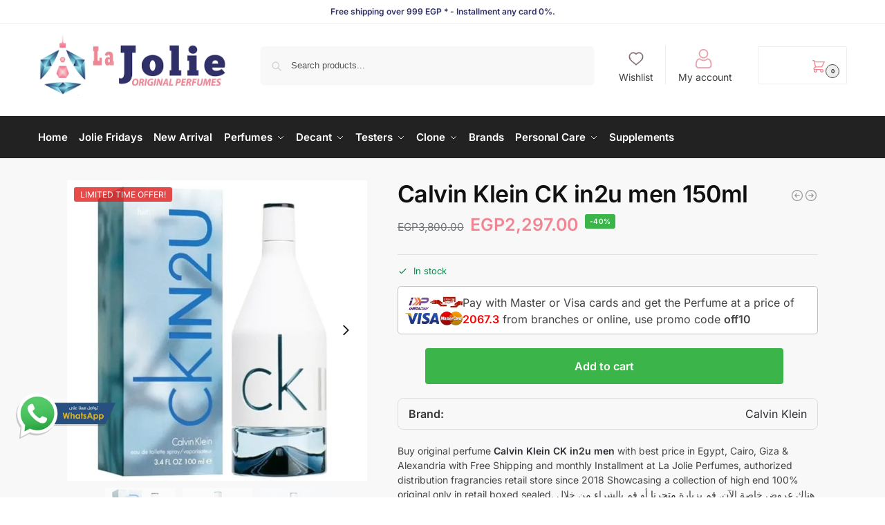

--- FILE ---
content_type: text/html; charset=UTF-8
request_url: https://lajolieperfumes.com/product/calvin-klein-ck-in2u-for-men-150ml/
body_size: 22963
content:
<!doctype html><html lang="en-US" prefix="og: https://ogp.me/ns#"><head><script data-no-optimize="1">var litespeed_docref=sessionStorage.getItem("litespeed_docref");litespeed_docref&&(Object.defineProperty(document,"referrer",{get:function(){return litespeed_docref}}),sessionStorage.removeItem("litespeed_docref"));</script> <meta charset="UTF-8"><meta name="viewport" content="height=device-height, width=device-width, initial-scale=1"><link rel="profile" href="https://gmpg.org/xfn/11"><link rel="pingback" href="https://lajolieperfumes.com/xmlrpc.php"><title>Calvin Klein CK in2u men 150ml - La Jolie Perfumes</title><meta name="description" content="Buy CK in2u best price in Egypt, Free Shipping, Installment at La Jolie Perfumes, authorized retail store,100% original retail boxed sealed"/><meta name="robots" content="follow, index, max-snippet:-1, max-video-preview:-1, max-image-preview:large"/><link rel="canonical" href="https://lajolieperfumes.com/product/calvin-klein-ck-in2u-for-men-150ml/" /><meta property="og:locale" content="en_US" /><meta property="og:type" content="product" /><meta property="og:title" content="Calvin Klein CK in2u men 150ml - La Jolie Perfumes" /><meta property="og:description" content="Buy CK in2u best price in Egypt, Free Shipping, Installment at La Jolie Perfumes, authorized retail store,100% original retail boxed sealed" /><meta property="og:url" content="https://lajolieperfumes.com/product/calvin-klein-ck-in2u-for-men-150ml/" /><meta property="og:site_name" content="La Jolie Perfumes" /><meta property="og:updated_time" content="2026-01-12T20:54:26+02:00" /><meta property="og:image" content="https://lajolieperfumes.com/wp-content/uploads/2018/10/2.jpg" /><meta property="og:image:secure_url" content="https://lajolieperfumes.com/wp-content/uploads/2018/10/2.jpg" /><meta property="og:image:width" content="800" /><meta property="og:image:height" content="800" /><meta property="og:image:alt" content="CK in2u" /><meta property="og:image:type" content="image/jpeg" /><meta property="product:price:amount" content="2297" /><meta property="product:price:currency" content="EGP" /><meta property="product:availability" content="instock" /><meta property="product:retailer_item_id" content="088300196944" /><meta name="twitter:card" content="summary_large_image" /><meta name="twitter:title" content="Calvin Klein CK in2u men 150ml - La Jolie Perfumes" /><meta name="twitter:description" content="Buy CK in2u best price in Egypt, Free Shipping, Installment at La Jolie Perfumes, authorized retail store,100% original retail boxed sealed" /><meta name="twitter:image" content="https://lajolieperfumes.com/wp-content/uploads/2018/10/2.jpg" /><meta name="twitter:label1" content="Price" /><meta name="twitter:data1" content="EGP2,297.00" /><meta name="twitter:label2" content="Availability" /><meta name="twitter:data2" content="In stock" /> <script type="application/ld+json" class="rank-math-schema-pro">{"@context":"https://schema.org","@graph":[{"@type":["Organization","Person"],"@id":"https://lajolieperfumes.com/#person","name":"La Jolie Perfumes","url":"https://lajolieperfumes.com","sameAs":["https://www.facebook.com/profile.php?id=100092629449951","https://www.instagram.com/lajolieperfumes/"],"email":"info@lajolieperfumes.com","address":{"@type":"PostalAddress","streetAddress":"19 Al Batrawy Street off Abbas El Akkad, Near Genina Mall","addressLocality":"Nasr City","addressRegion":"Cairo","postalCode":"4450153","addressCountry":"EG"},"logo":{"@type":"ImageObject","@id":"https://lajolieperfumes.com/#logo","url":"https://lajolieperfumes.com/wp-content/uploads/2021/09/logo-full-631x200-1.png","contentUrl":"https://lajolieperfumes.com/wp-content/uploads/2021/09/logo-full-631x200-1.png","caption":"La Jolie Perfumes","inLanguage":"en-US","width":"631","height":"200"},"image":{"@id":"https://lajolieperfumes.com/#logo"}},{"@type":"WebSite","@id":"https://lajolieperfumes.com/#website","url":"https://lajolieperfumes.com","name":"La Jolie Perfumes","publisher":{"@id":"https://lajolieperfumes.com/#person"},"inLanguage":"en-US"},{"@type":"ImageObject","@id":"https://lajolieperfumes.com/wp-content/uploads/2018/10/2.jpg","url":"https://lajolieperfumes.com/wp-content/uploads/2018/10/2.jpg","width":"800","height":"800","inLanguage":"en-US"},{"@type":"ItemPage","@id":"https://lajolieperfumes.com/product/calvin-klein-ck-in2u-for-men-150ml/#webpage","url":"https://lajolieperfumes.com/product/calvin-klein-ck-in2u-for-men-150ml/","name":"Calvin Klein CK in2u men 150ml - La Jolie Perfumes","datePublished":"2018-10-13T07:14:09+02:00","dateModified":"2026-01-12T20:54:26+02:00","isPartOf":{"@id":"https://lajolieperfumes.com/#website"},"primaryImageOfPage":{"@id":"https://lajolieperfumes.com/wp-content/uploads/2018/10/2.jpg"},"inLanguage":"en-US"},{"@type":"Product","name":"Calvin Klein CK in2u men 150ml - La Jolie Perfumes","description":"Buy CK in2u best price in Egypt, Free Shipping, Installment at La Jolie Perfumes, authorized retail store,100% original retail boxed sealed","sku":"088300196944","category":"Wow Deals","mainEntityOfPage":{"@id":"https://lajolieperfumes.com/product/calvin-klein-ck-in2u-for-men-150ml/#webpage"},"image":[{"@type":"ImageObject","url":"https://lajolieperfumes.com/wp-content/uploads/2018/10/2.jpg","height":"800","width":"800"},{"@type":"ImageObject","url":"https://lajolieperfumes.com/wp-content/uploads/2018/10/1.jpg","height":"800","width":"800"},{"@type":"ImageObject","url":"https://lajolieperfumes.com/wp-content/uploads/2018/10/3.jpg","height":"800","width":"800"}],"offers":{"@type":"Offer","price":"2297.00","priceCurrency":"EGP","priceValidUntil":"2026-02-10","availability":"http://schema.org/InStock","itemCondition":"NewCondition","url":"https://lajolieperfumes.com/product/calvin-klein-ck-in2u-for-men-150ml/","seller":{"@type":"Person","@id":"https://lajolieperfumes.com/","name":"La Jolie Perfumes","url":"https://lajolieperfumes.com"}},"additionalProperty":[{"@type":"PropertyValue","name":"pa_brand","value":"Calvin Klein"}],"gtin8":"088300196944","@id":"https://lajolieperfumes.com/product/calvin-klein-ck-in2u-for-men-150ml/#richSnippet"}]}</script> <link rel='dns-prefetch' href='//www.googletagmanager.com' /><link rel='dns-prefetch' href='//stats.wp.com' /><link rel="alternate" type="application/rss+xml" title="La Jolie Perfumes &raquo; Feed" href="https://lajolieperfumes.com/feed/" /><link rel="alternate" type="application/rss+xml" title="La Jolie Perfumes &raquo; Comments Feed" href="https://lajolieperfumes.com/comments/feed/" /><link rel="alternate" title="oEmbed (JSON)" type="application/json+oembed" href="https://lajolieperfumes.com/wp-json/oembed/1.0/embed?url=https%3A%2F%2Flajolieperfumes.com%2Fproduct%2Fcalvin-klein-ck-in2u-for-men-150ml%2F" /><link rel="alternate" title="oEmbed (XML)" type="text/xml+oembed" href="https://lajolieperfumes.com/wp-json/oembed/1.0/embed?url=https%3A%2F%2Flajolieperfumes.com%2Fproduct%2Fcalvin-klein-ck-in2u-for-men-150ml%2F&#038;format=xml" /><link data-optimized="2" rel="stylesheet" href="https://lajolieperfumes.com/wp-content/litespeed/css/c5c11d8a613a0105c68d94b7bf1a082e.css?ver=52e71" /><link rel="preload" as="style" onload="this.onload=null;this.rel='stylesheet'" id="shoptimizer-main-min-preload-css" href="https://lajolieperfumes.com/wp-content/themes/shoptimizer/assets/css/main/main.min.css?ver=2.9.1" type="text/css" media="all" /><noscript><link rel='stylesheet' id='shoptimizer-main-min-css' href='https://lajolieperfumes.com/wp-content/themes/shoptimizer/assets/css/main/main.min.css?ver=2.9.1' type='text/css' media='all' />
</noscript> <script id="woocommerce-google-analytics-integration-gtag-js-after" type="litespeed/javascript">window.dataLayer=window.dataLayer||[];function gtag(){dataLayer.push(arguments)}
for(const mode of[{"analytics_storage":"denied","ad_storage":"denied","ad_user_data":"denied","ad_personalization":"denied","region":["AT","BE","BG","HR","CY","CZ","DK","EE","FI","FR","DE","GR","HU","IS","IE","IT","LV","LI","LT","LU","MT","NL","NO","PL","PT","RO","SK","SI","ES","SE","GB","CH"]}]||[]){gtag("consent","default",{"wait_for_update":500,...mode})}
gtag("js",new Date());gtag("set","developer_id.dOGY3NW",!0);gtag("config","G-6G72FK0GQH",{"track_404":!0,"allow_google_signals":!0,"logged_in":!1,"linker":{"domains":[],"allow_incoming":!1},"custom_map":{"dimension1":"logged_in"}})</script> <script type="litespeed/javascript" data-src="https://lajolieperfumes.com/wp-includes/js/jquery/jquery.min.js?ver=3.7.1" id="jquery-core-js"></script> <script type="text/javascript" src="https://stats.wp.com/s-202605.js" id="woocommerce-analytics-js" defer="defer" data-wp-strategy="defer"></script> <link rel="https://api.w.org/" href="https://lajolieperfumes.com/wp-json/" /><link rel="alternate" title="JSON" type="application/json" href="https://lajolieperfumes.com/wp-json/wp/v2/product/10691" /><link rel="EditURI" type="application/rsd+xml" title="RSD" href="https://lajolieperfumes.com/xmlrpc.php?rsd" /><meta name="generator" content="WordPress 6.9" /><link rel='shortlink' href='https://lajolieperfumes.com/?p=10691' /><meta name="google-site-verification" content="fwskOzOwSZKXf__LSV2SPQnxfPtqhSQsc3Hs0buDTA0" />
<noscript><style>.woocommerce-product-gallery{ opacity: 1 !important; }</style></noscript><meta name="generator" content="Elementor 3.34.4; features: e_font_icon_svg, additional_custom_breakpoints; settings: css_print_method-external, google_font-disabled, font_display-swap"><link rel="icon" href="https://lajolieperfumes.com/wp-content/uploads/2024/12/cropped-Favicon-1-32x32.png" sizes="32x32" /><link rel="icon" href="https://lajolieperfumes.com/wp-content/uploads/2024/12/cropped-Favicon-1-192x192.png" sizes="192x192" /><link rel="apple-touch-icon" href="https://lajolieperfumes.com/wp-content/uploads/2024/12/cropped-Favicon-1-180x180.png" /><meta name="msapplication-TileImage" content="https://lajolieperfumes.com/wp-content/uploads/2024/12/cropped-Favicon-1-270x270.png" /></head><body class="wp-singular product-template-default single single-product postid-10691 wp-custom-logo wp-theme-shoptimizer theme-shoptimizer woocommerce woocommerce-page woocommerce-no-js unselectable product-card__slide sticky-m sticky-d m-search-bh m-grid-2 header-5 wc-active pdp-g-skinny pdp-full product-align-left elementor-default elementor-kit-35162"><button class="mobile-menu close-drawer" aria-label="Close menu">
<span aria-hidden="true">
<svg xmlns="http://www.w3.org/2000/svg" fill="none" viewBox="0 0 24 24" stroke="currentColor" stroke-width="1.5"><path stroke-linecap="round" stroke-linejoin="round" d="M6 18L18 6M6 6l12 12"></path></svg>
</span>
</button><div id="page" class="hfeed site"><a class="skip-link screen-reader-text" href="#site-navigation">Skip to navigation</a>
<a class="skip-link screen-reader-text" href="#content">Skip to content</a><div tabindex="-1" id="shoptimizerCartDrawer" class="shoptimizer-mini-cart-wrap" role="dialog" aria-label="Cart drawer"><div id="ajax-loading"><div class="shoptimizer-loader"><div class="spinner"><div class="bounce1"></div><div class="bounce2"></div><div class="bounce3"></div></div></div></div><div class="cart-drawer-heading">Your Cart</div>
<button type="button" aria-label="Close drawer" class="close-drawer">
<span aria-hidden="true">
<svg xmlns="http://www.w3.org/2000/svg" fill="none" viewBox="0 0 24 24" stroke="currentColor" stroke-width="1"><path stroke-linecap="round" stroke-linejoin="round" d="M6 18L18 6M6 6l12 12"></path></svg>
</span>
</button><div class="widget woocommerce widget_shopping_cart"><div class="widget_shopping_cart_content"></div></div></div><div class="col-full topbar-wrapper"><div class="top-bar"><div class="col-full"><div class="widget_text top-bar-center  widget_custom_html"><div class="textwidget custom-html-widget"><strong><span style="color: #303068 !important;"><a href="#freeship">Free shipping over 999 EGP * - Installment any card 0%.</a> </span></strong></div></div></div></div></div><header id="masthead" class="site-header"><div class="menu-overlay"></div><div class="main-header col-full"><div class="site-branding">
<button class="menu-toggle" aria-label="Menu" aria-controls="site-navigation" aria-expanded="false">
<span class="bar"></span><span class="bar"></span><span class="bar"></span>
</button>
<a href="https://lajolieperfumes.com/" class="custom-logo-link"><img fetchpriority="high" width="631" height="200" src="https://lajolieperfumes.com/wp-content/uploads/2021/09/logo-full-631x200-1.png" class="custom-logo" alt="La Jolie Perfumes" srcset="https://lajolieperfumes.com/wp-content/uploads/2021/09/logo-full-631x200-1.png 631w, https://lajolieperfumes.com/wp-content/uploads/2021/09/logo-full-631x200-1-150x48.png 150w, https://lajolieperfumes.com/wp-content/uploads/2021/09/logo-full-631x200-1-medium.png 600w" sizes="(max-width: 631px) 100vw, 631px" /></a></div><div class="shoptimizer-myaccount">
<a href="https://lajolieperfumes.com/my-account/" title="My Account">
<svg xmlns="http://www.w3.org/2000/svg" fill="none" viewBox="0 0 24 24" stroke="currentColor" width="24" height="24">
<path stroke-linecap="round" stroke-linejoin="round" stroke-width="1.5" d="M5.121 17.804A13.937 13.937 0 0112 16c2.5 0 4.847.655 6.879 1.804M15 10a3 3 0 11-6 0 3 3 0 016 0zm6 2a9 9 0 11-18 0 9 9 0 0118 0z" />
</svg>
</a></div><div class="site-search"><div class="widget woocommerce widget_product_search"><form role="search" method="get" class="woocommerce-product-search" action="https://lajolieperfumes.com/">
<label class="screen-reader-text" for="woocommerce-product-search-field-0">Search for:</label>
<input type="search" id="woocommerce-product-search-field-0" class="search-field" placeholder="Search products..." value="" name="s" />
<button type="submit" value="Search" class="">Search</button>
<input type="hidden" name="post_type" value="product" /></form></div></div><nav class="secondary-navigation" aria-label="Secondary Navigation"><div class="menu-secondary-container"><ul id="menu-secondary" class="menu"><li id="menu-item-36614" class="menu-item menu-item-type-post_type menu-item-object-page menu-item-36614"><a href="https://lajolieperfumes.com/wishlist/">Wishlist<div class="icon-wrapper"><svg xmlns="http://www.w3.org/2000/svg" version="1.1" xmlns:xlink="http://www.w3.org/1999/xlink" width="32" height="32" x="0" y="0" viewBox="0 0 64 64" style="enable-background:new 0 0 512 512" xml:space="preserve" class=""><g><path d="M11.347 32.449a1 1 0 0 1-.928-.626c-2.153-5.33-1.75-10.528 1.134-14.638 2.337-3.33 6.047-5.504 9.923-5.814 3.787-.306 7.652 1.151 11.178 4.205a1 1 0 0 1-1.31 1.512c-2.169-1.879-5.61-4.041-9.708-3.724-3.29.264-6.447 2.122-8.446 4.97-2.481 3.536-2.807 8.06-.917 12.739a1 1 0 0 1-.926 1.376z" fill="#F4A3AE" opacity="1" data-original="#000000" class=""></path><path d="M32 52.668c-.235 0-.471-.083-.662-.25-3.559-3.143-7.234-5.989-10.676-8.598-2.878-2.181-6.137-4.903-8.479-8.562-.648-1.013-1.224-2.134-1.76-3.427a1.001 1.001 0 0 1 1.848-.766c.49 1.183 1.013 2.202 1.597 3.114 2.172 3.394 5.264 5.972 8.002 8.046 3.473 2.632 7.185 5.506 10.792 8.692A1 1 0 0 1 32 52.668z" fill="#F4A3AE" opacity="1" data-original="#000000" class=""></path><path d="M32 52.668a1.001 1.001 0 0 1-.663-1.75c3.608-3.186 7.319-6.061 10.792-8.692 2.738-2.074 5.83-4.652 8.002-8.046.584-.913 1.106-1.931 1.597-3.114a1 1 0 0 1 1.848.766c-.536 1.293-1.112 2.414-1.76 3.427-2.342 3.659-5.601 6.381-8.479 8.562-3.442 2.608-7.118 5.455-10.676 8.598a.996.996 0 0 1-.661.249z" fill="#F4A3AE" opacity="1" data-original="#000000" class=""></path><path d="M52.653 32.449a1 1 0 0 1-.927-1.375c1.891-4.68 1.565-9.204-.917-12.739-2-2.849-5.157-4.707-8.447-4.97-4.098-.323-7.539 1.844-9.708 3.724a1 1 0 0 1-1.31-1.512c3.526-3.054 7.397-4.512 11.177-4.205 3.876.31 7.586 2.484 9.924 5.814 2.885 4.11 3.288 9.308 1.134 14.638a.996.996 0 0 1-.926.625z" fill="#F4A3AE" opacity="1" data-original="#000000" class=""></path></g></svg></div></a></li><li id="menu-item-36616" class="menu-item menu-item-type-post_type menu-item-object-page menu-item-36616"><a href="https://lajolieperfumes.com/my-account/">My account<div class="icon-wrapper"><svg xmlns="http://www.w3.org/2000/svg" version="1.1" xmlns:xlink="http://www.w3.org/1999/xlink" width="32" height="32.0000625" x="0" y="0" viewBox="0 0 512 512.001" style="enable-background:new 0 0 512 512" xml:space="preserve" class=""><g><path d="M210.352 246.633c33.882 0 63.218-12.153 87.195-36.13 23.969-23.972 36.125-53.304 36.125-87.19 0-33.876-12.152-63.211-36.129-87.192C273.566 12.152 244.23 0 210.352 0c-33.887 0-63.22 12.152-87.192 36.125s-36.129 53.309-36.129 87.188c0 33.886 12.156 63.222 36.13 87.195 23.98 23.969 53.316 36.125 87.19 36.125zM144.379 57.34c18.394-18.395 39.973-27.336 65.973-27.336 25.996 0 47.578 8.941 65.976 27.336 18.395 18.398 27.34 39.98 27.34 65.972 0 26-8.945 47.579-27.34 65.977-18.398 18.399-39.98 27.34-65.976 27.34-25.993 0-47.57-8.945-65.973-27.34-18.399-18.394-27.344-39.976-27.344-65.976 0-25.993 8.945-47.575 27.344-65.973zM426.129 393.703c-.692-9.976-2.09-20.86-4.149-32.351-2.078-11.579-4.753-22.524-7.957-32.528-3.312-10.34-7.808-20.55-13.375-30.336-5.77-10.156-12.55-19-20.16-26.277-7.957-7.613-17.699-13.734-28.965-18.2-11.226-4.44-23.668-6.69-36.976-6.69-5.227 0-10.281 2.144-20.043 8.5a2711.03 2711.03 0 0 1-20.879 13.46c-6.707 4.274-15.793 8.278-27.016 11.903-10.949 3.543-22.066 5.34-33.043 5.34-10.968 0-22.086-1.797-33.043-5.34-11.21-3.622-20.3-7.625-26.996-11.899-7.77-4.965-14.8-9.496-20.898-13.469-9.754-6.355-14.809-8.5-20.035-8.5-13.313 0-25.75 2.254-36.973 6.7-11.258 4.457-21.004 10.578-28.969 18.199-7.609 7.281-14.39 16.12-20.156 26.273-5.558 9.785-10.058 19.992-13.371 30.34-3.2 10.004-5.875 20.945-7.953 32.524-2.063 11.476-3.457 22.363-4.149 32.363C.343 403.492 0 413.668 0 423.949c0 26.727 8.496 48.363 25.25 64.32C41.797 504.017 63.688 512 90.316 512h246.532c26.62 0 48.511-7.984 65.062-23.73 16.758-15.946 25.254-37.59 25.254-64.325-.004-10.316-.351-20.492-1.035-30.242zm-44.906 72.828c-10.934 10.406-25.45 15.465-44.38 15.465H90.317c-18.933 0-33.449-5.059-44.379-15.46-10.722-10.208-15.933-24.141-15.933-42.587 0-9.594.316-19.066.95-28.16.616-8.922 1.878-18.723 3.75-29.137 1.847-10.285 4.198-19.937 6.995-28.675 2.684-8.38 6.344-16.676 10.883-24.668 4.332-7.618 9.316-14.153 14.816-19.418 5.145-4.926 11.63-8.957 19.27-11.98 7.066-2.798 15.008-4.329 23.629-4.56 1.05.56 2.922 1.626 5.953 3.602 6.168 4.02 13.277 8.606 21.137 13.625 8.86 5.649 20.273 10.75 33.91 15.152 13.941 4.508 28.16 6.797 42.273 6.797 14.114 0 28.336-2.289 42.27-6.793 13.648-4.41 25.058-9.507 33.93-15.164 8.043-5.14 14.953-9.593 21.12-13.617 3.032-1.973 4.903-3.043 5.954-3.601 8.625.23 16.566 1.761 23.636 4.558 7.637 3.024 14.122 7.059 19.266 11.98 5.5 5.262 10.484 11.798 14.816 19.423 4.543 7.988 8.208 16.289 10.887 24.66 2.801 8.75 5.156 18.398 7 28.675 1.867 10.434 3.133 20.239 3.75 29.145v.008c.637 9.058.957 18.527.961 28.148-.004 18.45-5.215 32.38-15.937 42.582zm0 0" fill="#F4A3AE" opacity="1" data-original="#000000"></path></g></svg></div></a></li></ul></div></nav><nav class="site-header-cart menu" aria-label="Cart contents"><div class="shoptimizer-cart">
<a class="cart-contents" role="button" href="#" title="View your shopping cart">
<span class="amount"><span class="woocommerce-Price-amount amount"><span class="woocommerce-Price-currencySymbol">EGP</span>0.00</span></span>
<span class="shoptimizer-cart-icon">
<svg xmlns="http://www.w3.org/2000/svg" fill="none" viewBox="0 0 24 24" stroke="currentColor">
<path stroke-linecap="round" stroke-linejoin="round" stroke-width="2" d="M3 3h2l.4 2M7 13h10l4-8H5.4M7 13L5.4 5M7 13l-2.293 2.293c-.63.63-.184 1.707.707 1.707H17m0 0a2 2 0 100 4 2 2 0 000-4zm-8 2a2 2 0 11-4 0 2 2 0 014 0z" />
</svg>
<span class="mini-count">0</span>
</span>
</a></div></nav><div class="s-observer"></div></div></header><div class="col-full-nav"><div class="shoptimizer-primary-navigation col-full"><nav id="site-navigation" class="main-navigation" aria-label="Primary Navigation"><div class="primary-navigation"><div class="menu-primary-menu-container"><ul id="menu-header" class="menu"><li id="nav-menu-item-9028" class="menu-item menu-item-type-post_type menu-item-object-page menu-item-home" ><a href="https://lajolieperfumes.com/" class="cg-menu-link main-menu-link"><span>Home</span></a></li><li id="nav-menu-item-12701" class="brandcolor menu-item menu-item-type-taxonomy menu-item-object-product_cat current-product-ancestor current-menu-parent current-product-parent" ><a href="https://lajolieperfumes.com/product-category/wow-deals/" class="cg-menu-link main-menu-link"><span>Jolie Fridays</span></a></li><li id="nav-menu-item-9029" class="menu-item menu-item-type-custom menu-item-object-custom" ><a href="https://lajolieperfumes.com/product-category/new-arrival/" class="cg-menu-link main-menu-link"><span>New Arrival</span></a></li><li id="nav-menu-item-36958" class="menu-item menu-item-type-custom menu-item-object-custom menu-item-has-children"  aria-haspopup="true" aria-expanded="false"><a class="cg-menu-link main-menu-link"><span>Perfumes</span></a><span class="caret"></span><div class='sub-menu-wrapper'><div class='container'><ul class='sub-menu'><li id="nav-menu-item-12702" class="menu-item menu-item-type-taxonomy menu-item-object-product_cat" ><a href="https://lajolieperfumes.com/product-category/perfumes/for-her-perfumes/" class="cg-menu-link sub-menu-link"><span>For Her<span class="sub"> </span></span></a></li><li id="nav-menu-item-12703" class="menu-item menu-item-type-taxonomy menu-item-object-product_cat current-product-ancestor current-menu-parent current-product-parent" ><a href="https://lajolieperfumes.com/product-category/perfumes/for-him-perfumes/" class="cg-menu-link sub-menu-link"><span>For Him<span class="sub"> </span></span></a></li></ul></div></div></li><li id="nav-menu-item-36959" class="menu-item menu-item-type-custom menu-item-object-custom menu-item-has-children"  aria-haspopup="true" aria-expanded="false"><a class="cg-menu-link main-menu-link"><span>Decant</span></a><span class="caret"></span><div class='sub-menu-wrapper'><div class='container'><ul class='sub-menu'><li id="nav-menu-item-12698" class="menu-item menu-item-type-taxonomy menu-item-object-product_cat" ><a href="https://lajolieperfumes.com/product-category/decant/for-her-decant/" class="cg-menu-link sub-menu-link"><span>For Her<span class="sub"> </span></span></a></li><li id="nav-menu-item-12699" class="menu-item menu-item-type-taxonomy menu-item-object-product_cat" ><a href="https://lajolieperfumes.com/product-category/decant/for-him-2/" class="cg-menu-link sub-menu-link"><span>For Him<span class="sub"> </span></span></a></li></ul></div></div></li><li id="nav-menu-item-36960" class="menu-item menu-item-type-custom menu-item-object-custom menu-item-has-children"  aria-haspopup="true" aria-expanded="false"><a class="cg-menu-link main-menu-link"><span>Testers</span></a><span class="caret"></span><div class='sub-menu-wrapper'><div class='container'><ul class='sub-menu'><li id="nav-menu-item-12704" class="menu-item menu-item-type-taxonomy menu-item-object-product_cat" ><a href="https://lajolieperfumes.com/product-category/testers/for-her-testers/" class="cg-menu-link sub-menu-link"><span>For Her<span class="sub"> </span></span></a></li><li id="nav-menu-item-12705" class="menu-item menu-item-type-taxonomy menu-item-object-product_cat" ><a href="https://lajolieperfumes.com/product-category/testers/for-him-testers/" class="cg-menu-link sub-menu-link"><span>For Him<span class="sub"> </span></span></a></li></ul></div></div></li><li id="nav-menu-item-36961" class="menu-item menu-item-type-custom menu-item-object-custom menu-item-has-children"  aria-haspopup="true" aria-expanded="false"><a class="cg-menu-link main-menu-link"><span>Clone</span></a><span class="caret"></span><div class='sub-menu-wrapper'><div class='container'><ul class='sub-menu'><li id="nav-menu-item-12706" class="menu-item menu-item-type-taxonomy menu-item-object-product_cat" ><a href="https://lajolieperfumes.com/product-category/clone/for-her/" class="cg-menu-link sub-menu-link"><span>For Her<span class="sub"> </span></span></a></li><li id="nav-menu-item-12707" class="menu-item menu-item-type-taxonomy menu-item-object-product_cat" ><a href="https://lajolieperfumes.com/product-category/clone/for-him/" class="cg-menu-link sub-menu-link"><span>For Him<span class="sub"> </span></span></a></li></ul></div></div></li><li id="nav-menu-item-12711" class="menu-item menu-item-type-custom menu-item-object-custom" ><a href="https://lajolieperfumes.com/brands/" class="cg-menu-link main-menu-link"><span>Brands</span></a></li><li id="nav-menu-item-32420" class="menu-item menu-item-type-taxonomy menu-item-object-product_cat menu-item-has-children"  aria-haspopup="true" aria-expanded="false"><a href="https://lajolieperfumes.com/product-category/personal-care/" class="cg-menu-link main-menu-link"><span>Personal Care</span></a><span class="caret"></span><div class='sub-menu-wrapper'><div class='container'><ul class='sub-menu'><li id="nav-menu-item-32421" class="menu-item menu-item-type-taxonomy menu-item-object-product_cat" ><a href="https://lajolieperfumes.com/product-category/personal-care/for-her-personal-care/" class="cg-menu-link sub-menu-link"><span>for Her<span class="sub"> </span></span></a></li></ul></div></div></li><li id="nav-menu-item-34505" class="menu-item menu-item-type-taxonomy menu-item-object-product_cat" ><a href="https://lajolieperfumes.com/product-category/supplements/" class="cg-menu-link main-menu-link"><span>Supplements</span></a></li></ul></div><div class="menu-primary-menu-container shoptimizer-mobile-menu"><ul id="menu-header-1" class="menu"><li id="nav-menu-item-9028" class="menu-item menu-item-type-post_type menu-item-object-page menu-item-home" ><a href="https://lajolieperfumes.com/" class="cg-menu-link main-menu-link"><span>Home</span></a></li><li id="nav-menu-item-12701" class="brandcolor menu-item menu-item-type-taxonomy menu-item-object-product_cat current-product-ancestor current-menu-parent current-product-parent" ><a href="https://lajolieperfumes.com/product-category/wow-deals/" class="cg-menu-link main-menu-link"><span>Jolie Fridays</span></a></li><li id="nav-menu-item-9029" class="menu-item menu-item-type-custom menu-item-object-custom" ><a href="https://lajolieperfumes.com/product-category/new-arrival/" class="cg-menu-link main-menu-link"><span>New Arrival</span></a></li><li id="nav-menu-item-36958" class="menu-item menu-item-type-custom menu-item-object-custom menu-item-has-children"  aria-haspopup="true" aria-expanded="false"><a class="cg-menu-link main-menu-link"><span>Perfumes</span></a><span class="caret"></span><div class='sub-menu-wrapper'><div class='container'><ul class='sub-menu'><li id="nav-menu-item-12702" class="menu-item menu-item-type-taxonomy menu-item-object-product_cat" ><a href="https://lajolieperfumes.com/product-category/perfumes/for-her-perfumes/" class="cg-menu-link sub-menu-link"><span>For Her<span class="sub"> </span></span></a></li><li id="nav-menu-item-12703" class="menu-item menu-item-type-taxonomy menu-item-object-product_cat current-product-ancestor current-menu-parent current-product-parent" ><a href="https://lajolieperfumes.com/product-category/perfumes/for-him-perfumes/" class="cg-menu-link sub-menu-link"><span>For Him<span class="sub"> </span></span></a></li></ul></div></div></li><li id="nav-menu-item-36959" class="menu-item menu-item-type-custom menu-item-object-custom menu-item-has-children"  aria-haspopup="true" aria-expanded="false"><a class="cg-menu-link main-menu-link"><span>Decant</span></a><span class="caret"></span><div class='sub-menu-wrapper'><div class='container'><ul class='sub-menu'><li id="nav-menu-item-12698" class="menu-item menu-item-type-taxonomy menu-item-object-product_cat" ><a href="https://lajolieperfumes.com/product-category/decant/for-her-decant/" class="cg-menu-link sub-menu-link"><span>For Her<span class="sub"> </span></span></a></li><li id="nav-menu-item-12699" class="menu-item menu-item-type-taxonomy menu-item-object-product_cat" ><a href="https://lajolieperfumes.com/product-category/decant/for-him-2/" class="cg-menu-link sub-menu-link"><span>For Him<span class="sub"> </span></span></a></li></ul></div></div></li><li id="nav-menu-item-36960" class="menu-item menu-item-type-custom menu-item-object-custom menu-item-has-children"  aria-haspopup="true" aria-expanded="false"><a class="cg-menu-link main-menu-link"><span>Testers</span></a><span class="caret"></span><div class='sub-menu-wrapper'><div class='container'><ul class='sub-menu'><li id="nav-menu-item-12704" class="menu-item menu-item-type-taxonomy menu-item-object-product_cat" ><a href="https://lajolieperfumes.com/product-category/testers/for-her-testers/" class="cg-menu-link sub-menu-link"><span>For Her<span class="sub"> </span></span></a></li><li id="nav-menu-item-12705" class="menu-item menu-item-type-taxonomy menu-item-object-product_cat" ><a href="https://lajolieperfumes.com/product-category/testers/for-him-testers/" class="cg-menu-link sub-menu-link"><span>For Him<span class="sub"> </span></span></a></li></ul></div></div></li><li id="nav-menu-item-36961" class="menu-item menu-item-type-custom menu-item-object-custom menu-item-has-children"  aria-haspopup="true" aria-expanded="false"><a class="cg-menu-link main-menu-link"><span>Clone</span></a><span class="caret"></span><div class='sub-menu-wrapper'><div class='container'><ul class='sub-menu'><li id="nav-menu-item-12706" class="menu-item menu-item-type-taxonomy menu-item-object-product_cat" ><a href="https://lajolieperfumes.com/product-category/clone/for-her/" class="cg-menu-link sub-menu-link"><span>For Her<span class="sub"> </span></span></a></li><li id="nav-menu-item-12707" class="menu-item menu-item-type-taxonomy menu-item-object-product_cat" ><a href="https://lajolieperfumes.com/product-category/clone/for-him/" class="cg-menu-link sub-menu-link"><span>For Him<span class="sub"> </span></span></a></li></ul></div></div></li><li id="nav-menu-item-12711" class="menu-item menu-item-type-custom menu-item-object-custom" ><a href="https://lajolieperfumes.com/brands/" class="cg-menu-link main-menu-link"><span>Brands</span></a></li><li id="nav-menu-item-32420" class="menu-item menu-item-type-taxonomy menu-item-object-product_cat menu-item-has-children"  aria-haspopup="true" aria-expanded="false"><a href="https://lajolieperfumes.com/product-category/personal-care/" class="cg-menu-link main-menu-link"><span>Personal Care</span></a><span class="caret"></span><div class='sub-menu-wrapper'><div class='container'><ul class='sub-menu'><li id="nav-menu-item-32421" class="menu-item menu-item-type-taxonomy menu-item-object-product_cat" ><a href="https://lajolieperfumes.com/product-category/personal-care/for-her-personal-care/" class="cg-menu-link sub-menu-link"><span>for Her<span class="sub"> </span></span></a></li></ul></div></div></li><li id="nav-menu-item-34505" class="menu-item menu-item-type-taxonomy menu-item-object-product_cat" ><a href="https://lajolieperfumes.com/product-category/supplements/" class="cg-menu-link main-menu-link"><span>Supplements</span></a></li></ul></div></div></nav><nav class="site-header-cart menu" aria-label="Cart contents"><div class="shoptimizer-cart">
<a class="cart-contents" role="button" href="#" title="View your shopping cart">
<span class="amount"><span class="woocommerce-Price-amount amount"><span class="woocommerce-Price-currencySymbol">EGP</span>0.00</span></span>
<span class="shoptimizer-cart-icon">
<svg xmlns="http://www.w3.org/2000/svg" fill="none" viewBox="0 0 24 24" stroke="currentColor">
<path stroke-linecap="round" stroke-linejoin="round" stroke-width="2" d="M3 3h2l.4 2M7 13h10l4-8H5.4M7 13L5.4 5M7 13l-2.293 2.293c-.63.63-.184 1.707.707 1.707H17m0 0a2 2 0 100 4 2 2 0 000-4zm-8 2a2 2 0 11-4 0 2 2 0 014 0z" />
</svg>
<span class="mini-count">0</span>
</span>
</a></div></nav></div></div><div class="mobile-overlay"></div><div id="content" class="site-content" tabindex="-1"><div class="shoptimizer-archive"><div class="archive-header"><div class="col-full"><div class="rankmath woocommerce-breadcrumb"></div><div class="woocommerce"></div></div></div><div class="col-full"><div id="primary" class="content-area"><main id="main" class="site-main" role="main"><div class="woocommerce-notices-wrapper"></div><div id="product-10691" class="mainproduct product type-product post-10691 status-publish first instock product_cat-wow-deals product_cat-for-him-perfumes product_cat-perfumes has-post-thumbnail sale featured sold-individually purchasable product-type-simple"><div class="product-details-wrapper"><div id="commercegurus-pdp-gallery-wrapper" class="images cgkit-gallery-horizontal"><div class="ckit-badge_wrapper "><span class="ckit-badge" style="background-color: #e21e1d; color: #ffffff;">LIMITED TIME OFFER!</span></div><div id="commercegurus-pdp-gallery" class="cg-layout-horizontal cgkit-mb10 cgkit-layout-4 cgkit-vlayout-5  cg-lightbox-active" data-layout-class="cg-layout-horizontal" ><div style="--swiper-navigation-color: #fff; --swiper-pagination-color: #fff" class="swiper-container cg-main-swiper"><ul class="swiper-wrapper cg-psp-gallery" itemscope itemtype="http://schema.org/ImageGallery"><li class="woocommerce-product-gallery__image swiper-slide " itemprop="associatedMedia" itemscope itemtype="http://schema.org/ImageObject">
<a class="swiper-slide-imglink" data-e-disable-page-transition="true" data-elementor-open-lightbox="no" title="click to zoom-in" href="https://lajolieperfumes.com/wp-content/uploads/2018/10/2.jpg" itemprop="contentUrl" data-size="800x800"><div data-thumb="https://lajolieperfumes.com/wp-content/uploads/2018/10/2.jpg" data-thumb-alt="" data-thumb-srcset="https://lajolieperfumes.com/wp-content/uploads/2018/10/2.jpg 800w, https://lajolieperfumes.com/wp-content/uploads/2018/10/2-300x300.jpg 300w, https://lajolieperfumes.com/wp-content/uploads/2018/10/2-150x150.jpg 150w, https://lajolieperfumes.com/wp-content/uploads/2018/10/2-600x600.jpg 600w, https://lajolieperfumes.com/wp-content/uploads/2018/10/2-768x768.jpg 768w, https://lajolieperfumes.com/wp-content/uploads/2018/10/2-700x700.jpg 700w, https://lajolieperfumes.com/wp-content/uploads/2018/10/2-32x32.jpg 32w"  data-thumb-sizes="(max-width: 150px) 100vw, 150px" class="woocommerce-product-gallery__image"><picture><source srcset="https://lajolieperfumes.com/wp-content/webp-express/webp-images/uploads/2018/10/2-600x600.jpg.webp 600w, https://lajolieperfumes.com/wp-content/webp-express/webp-images/uploads/2018/10/2-300x300.jpg.webp 300w, https://lajolieperfumes.com/wp-content/webp-express/webp-images/uploads/2018/10/2-150x150.jpg.webp 150w, https://lajolieperfumes.com/wp-content/webp-express/webp-images/uploads/2018/10/2-768x768.jpg.webp 768w, https://lajolieperfumes.com/wp-content/webp-express/webp-images/uploads/2018/10/2-700x700.jpg.webp 700w, https://lajolieperfumes.com/wp-content/webp-express/webp-images/uploads/2018/10/2-32x32.jpg.webp 32w, https://lajolieperfumes.com/wp-content/webp-express/webp-images/uploads/2018/10/2.jpg.webp 800w" sizes="(max-width: 360px) 330px, (max-width: 600px) 100vw, 600px" type="image/webp"><img fetchpriority="high" width="600" height="600" src="https://lajolieperfumes.com/wp-content/uploads/2018/10/2-600x600.jpg" class="pdp-img wp-post-image skip-lazy webpexpress-processed" alt="" title="2" data-caption="" loading="auto" decoding="async" srcset="https://lajolieperfumes.com/wp-content/uploads/2018/10/2-600x600.jpg 600w, https://lajolieperfumes.com/wp-content/uploads/2018/10/2-300x300.jpg 300w, https://lajolieperfumes.com/wp-content/uploads/2018/10/2-150x150.jpg 150w, https://lajolieperfumes.com/wp-content/uploads/2018/10/2-768x768.jpg 768w, https://lajolieperfumes.com/wp-content/uploads/2018/10/2-700x700.jpg 700w, https://lajolieperfumes.com/wp-content/uploads/2018/10/2-32x32.jpg 32w, https://lajolieperfumes.com/wp-content/uploads/2018/10/2.jpg 800w" sizes="(max-width: 360px) 330px, (max-width: 600px) 100vw, 600px"></picture></div>
</a></li><li class="woocommerce-product-gallery__image swiper-slide " itemprop="associatedMedia" itemscope itemtype="http://schema.org/ImageObject">
<a class="swiper-slide-imglink" data-e-disable-page-transition="true" data-elementor-open-lightbox="no" title="click to zoom-in" href="https://lajolieperfumes.com/wp-content/uploads/2018/10/1.jpg" itemprop="contentUrl" data-size="800x800">
<picture><source srcset="https://lajolieperfumes.com/wp-content/webp-express/webp-images/uploads/2018/10/1-600x600.jpg.webp 600w, https://lajolieperfumes.com/wp-content/webp-express/webp-images/uploads/2018/10/1-300x300.jpg.webp 300w, https://lajolieperfumes.com/wp-content/webp-express/webp-images/uploads/2018/10/1-150x150.jpg.webp 150w, https://lajolieperfumes.com/wp-content/webp-express/webp-images/uploads/2018/10/1-768x768.jpg.webp 768w, https://lajolieperfumes.com/wp-content/webp-express/webp-images/uploads/2018/10/1-700x700.jpg.webp 700w, https://lajolieperfumes.com/wp-content/webp-express/webp-images/uploads/2018/10/1-32x32.jpg.webp 32w, https://lajolieperfumes.com/wp-content/webp-express/webp-images/uploads/2018/10/1.jpg.webp 800w" sizes="(max-width: 360px) 330px, auto, (max-width: 600px) 100vw, 600px" type="image/webp"><img loading="lazy" width="600" height="600" src="https://lajolieperfumes.com/wp-content/uploads/2018/10/1-600x600.jpg" class="pdp-img wp-post-image webpexpress-processed" alt="" title="1" data-caption="" fetchpriority="low" decoding="async" srcset="https://lajolieperfumes.com/wp-content/uploads/2018/10/1-600x600.jpg 600w, https://lajolieperfumes.com/wp-content/uploads/2018/10/1-300x300.jpg 300w, https://lajolieperfumes.com/wp-content/uploads/2018/10/1-150x150.jpg 150w, https://lajolieperfumes.com/wp-content/uploads/2018/10/1-768x768.jpg 768w, https://lajolieperfumes.com/wp-content/uploads/2018/10/1-700x700.jpg 700w, https://lajolieperfumes.com/wp-content/uploads/2018/10/1-32x32.jpg 32w, https://lajolieperfumes.com/wp-content/uploads/2018/10/1.jpg 800w" sizes="(max-width: 360px) 330px, auto, (max-width: 600px) 100vw, 600px"></picture>
</a></li><li class="woocommerce-product-gallery__image swiper-slide " itemprop="associatedMedia" itemscope itemtype="http://schema.org/ImageObject">
<a class="swiper-slide-imglink" data-e-disable-page-transition="true" data-elementor-open-lightbox="no" title="click to zoom-in" href="https://lajolieperfumes.com/wp-content/uploads/2018/10/3.jpg" itemprop="contentUrl" data-size="800x800">
<picture><source srcset="https://lajolieperfumes.com/wp-content/webp-express/webp-images/uploads/2018/10/3-600x600.jpg.webp 600w, https://lajolieperfumes.com/wp-content/webp-express/webp-images/uploads/2018/10/3-300x300.jpg.webp 300w, https://lajolieperfumes.com/wp-content/webp-express/webp-images/uploads/2018/10/3-150x150.jpg.webp 150w, https://lajolieperfumes.com/wp-content/webp-express/webp-images/uploads/2018/10/3-768x768.jpg.webp 768w, https://lajolieperfumes.com/wp-content/webp-express/webp-images/uploads/2018/10/3-700x700.jpg.webp 700w, https://lajolieperfumes.com/wp-content/webp-express/webp-images/uploads/2018/10/3-32x32.jpg.webp 32w, https://lajolieperfumes.com/wp-content/webp-express/webp-images/uploads/2018/10/3.jpg.webp 800w" sizes="(max-width: 360px) 330px, auto, (max-width: 600px) 100vw, 600px" type="image/webp"><img loading="lazy" width="600" height="600" src="https://lajolieperfumes.com/wp-content/uploads/2018/10/3-600x600.jpg" class="pdp-img wp-post-image webpexpress-processed" alt="" title="3" data-caption="" fetchpriority="low" decoding="async" srcset="https://lajolieperfumes.com/wp-content/uploads/2018/10/3-600x600.jpg 600w, https://lajolieperfumes.com/wp-content/uploads/2018/10/3-300x300.jpg 300w, https://lajolieperfumes.com/wp-content/uploads/2018/10/3-150x150.jpg 150w, https://lajolieperfumes.com/wp-content/uploads/2018/10/3-768x768.jpg 768w, https://lajolieperfumes.com/wp-content/uploads/2018/10/3-700x700.jpg 700w, https://lajolieperfumes.com/wp-content/uploads/2018/10/3-32x32.jpg 32w, https://lajolieperfumes.com/wp-content/uploads/2018/10/3.jpg 800w" sizes="(max-width: 360px) 330px, auto, (max-width: 600px) 100vw, 600px"></picture>
</a></li></ul>
<button class="swiper-button-next" aria-label="Next slide"></button>
<button class="swiper-button-prev" aria-label="Previous slide"></button></div><div thumbsSlider="" class="swiper-container cg-thumb-swiper cg-thumbs-4 cg-m-thumbs-4 cg-thumbs-count-3"><ul class="swiper-wrapper flex-control-nav" itemscope itemtype="http://schema.org/ImageGallery"><li class="swiper-slide " itemprop="associatedMedia" itemscope itemtype="http://schema.org/ImageObject" data-variation-id="32746" data-index="0">
<picture><source srcset="https://lajolieperfumes.com/wp-content/webp-express/webp-images/uploads/2018/10/2-150x150.jpg.webp 150w, https://lajolieperfumes.com/wp-content/webp-express/webp-images/uploads/2018/10/2-300x300.jpg.webp 300w, https://lajolieperfumes.com/wp-content/webp-express/webp-images/uploads/2018/10/2-600x600.jpg.webp 600w, https://lajolieperfumes.com/wp-content/webp-express/webp-images/uploads/2018/10/2-768x768.jpg.webp 768w, https://lajolieperfumes.com/wp-content/webp-express/webp-images/uploads/2018/10/2-700x700.jpg.webp 700w, https://lajolieperfumes.com/wp-content/webp-express/webp-images/uploads/2018/10/2-32x32.jpg.webp 32w, https://lajolieperfumes.com/wp-content/webp-express/webp-images/uploads/2018/10/2.jpg.webp 800w" sizes="(max-width: 360px) 75px, (max-width: 150px) 100vw, 150px" type="image/webp"><img width="150" height="150" src="https://lajolieperfumes.com/wp-content/uploads/2018/10/2-150x150.jpg" class="wp-post-image webpexpress-processed" alt="" title="2" data-caption="" decoding="async" srcset="https://lajolieperfumes.com/wp-content/uploads/2018/10/2-150x150.jpg 150w, https://lajolieperfumes.com/wp-content/uploads/2018/10/2-300x300.jpg 300w, https://lajolieperfumes.com/wp-content/uploads/2018/10/2-600x600.jpg 600w, https://lajolieperfumes.com/wp-content/uploads/2018/10/2-768x768.jpg 768w, https://lajolieperfumes.com/wp-content/uploads/2018/10/2-700x700.jpg 700w, https://lajolieperfumes.com/wp-content/uploads/2018/10/2-32x32.jpg 32w, https://lajolieperfumes.com/wp-content/uploads/2018/10/2.jpg 800w" sizes="(max-width: 360px) 75px, (max-width: 150px) 100vw, 150px"></picture></li><li class="swiper-slide " itemprop="associatedMedia" itemscope itemtype="http://schema.org/ImageObject" data-variation-id="32747" data-index="1">
<picture><source srcset="https://lajolieperfumes.com/wp-content/webp-express/webp-images/uploads/2018/10/1-150x150.jpg.webp 150w, https://lajolieperfumes.com/wp-content/webp-express/webp-images/uploads/2018/10/1-300x300.jpg.webp 300w, https://lajolieperfumes.com/wp-content/webp-express/webp-images/uploads/2018/10/1-600x600.jpg.webp 600w, https://lajolieperfumes.com/wp-content/webp-express/webp-images/uploads/2018/10/1-768x768.jpg.webp 768w, https://lajolieperfumes.com/wp-content/webp-express/webp-images/uploads/2018/10/1-700x700.jpg.webp 700w, https://lajolieperfumes.com/wp-content/webp-express/webp-images/uploads/2018/10/1-32x32.jpg.webp 32w, https://lajolieperfumes.com/wp-content/webp-express/webp-images/uploads/2018/10/1.jpg.webp 800w" sizes="(max-width: 360px) 75px, (max-width: 150px) 100vw, 150px" type="image/webp"><img width="150" height="150" src="https://lajolieperfumes.com/wp-content/uploads/2018/10/1-150x150.jpg" class="wp-post-image webpexpress-processed" alt="" title="1" data-caption="" decoding="async" srcset="https://lajolieperfumes.com/wp-content/uploads/2018/10/1-150x150.jpg 150w, https://lajolieperfumes.com/wp-content/uploads/2018/10/1-300x300.jpg 300w, https://lajolieperfumes.com/wp-content/uploads/2018/10/1-600x600.jpg 600w, https://lajolieperfumes.com/wp-content/uploads/2018/10/1-768x768.jpg 768w, https://lajolieperfumes.com/wp-content/uploads/2018/10/1-700x700.jpg 700w, https://lajolieperfumes.com/wp-content/uploads/2018/10/1-32x32.jpg 32w, https://lajolieperfumes.com/wp-content/uploads/2018/10/1.jpg 800w" sizes="(max-width: 360px) 75px, (max-width: 150px) 100vw, 150px"></picture></li><li class="swiper-slide " itemprop="associatedMedia" itemscope itemtype="http://schema.org/ImageObject" data-variation-id="32748" data-index="2">
<picture><source srcset="https://lajolieperfumes.com/wp-content/webp-express/webp-images/uploads/2018/10/3-150x150.jpg.webp 150w, https://lajolieperfumes.com/wp-content/webp-express/webp-images/uploads/2018/10/3-300x300.jpg.webp 300w, https://lajolieperfumes.com/wp-content/webp-express/webp-images/uploads/2018/10/3-600x600.jpg.webp 600w, https://lajolieperfumes.com/wp-content/webp-express/webp-images/uploads/2018/10/3-768x768.jpg.webp 768w, https://lajolieperfumes.com/wp-content/webp-express/webp-images/uploads/2018/10/3-700x700.jpg.webp 700w, https://lajolieperfumes.com/wp-content/webp-express/webp-images/uploads/2018/10/3-32x32.jpg.webp 32w, https://lajolieperfumes.com/wp-content/webp-express/webp-images/uploads/2018/10/3.jpg.webp 800w" sizes="(max-width: 360px) 75px, (max-width: 150px) 100vw, 150px" type="image/webp"><img loading="lazy" width="150" height="150" src="https://lajolieperfumes.com/wp-content/uploads/2018/10/3-150x150.jpg" class="wp-post-image webpexpress-processed" alt="" title="3" data-caption="" decoding="async" srcset="https://lajolieperfumes.com/wp-content/uploads/2018/10/3-150x150.jpg 150w, https://lajolieperfumes.com/wp-content/uploads/2018/10/3-300x300.jpg 300w, https://lajolieperfumes.com/wp-content/uploads/2018/10/3-600x600.jpg 600w, https://lajolieperfumes.com/wp-content/uploads/2018/10/3-768x768.jpg 768w, https://lajolieperfumes.com/wp-content/uploads/2018/10/3-700x700.jpg 700w, https://lajolieperfumes.com/wp-content/uploads/2018/10/3-32x32.jpg 32w, https://lajolieperfumes.com/wp-content/uploads/2018/10/3.jpg 800w" sizes="(max-width: 360px) 75px, (max-width: 150px) 100vw, 150px"></picture></li></ul>
<button class="swiper-button-next swiper-button-disabled" aria-label="Next slide"></button>
<button class="swiper-button-prev swiper-button-disabled" aria-label="Previous slide"></button></div></div></div><div id="cgkit-pdp-gallery-outside" style="height:0px;"></div><div class="pswp" tabindex="-1" role="dialog" aria-hidden="true" id="pswp"><div class="pswp__bg"></div><div class="pswp__scroll-wrap"><div class="pswp__container"><div class="pswp__item"></div><div class="pswp__item"></div><div class="pswp__item"></div></div><div class="pswp__ui pswp__ui--hidden"><div class="pswp__top-bar"><div class="pswp__counter"></div>
<button class="pswp__button pswp__button--close" aria-label="Close (Esc)"></button>
<button class="pswp__button pswp__button--share" aria-label="Share"></button>
<button class="pswp__button pswp__button--fs" aria-label="Toggle fullscreen"></button>
<button class="pswp__button pswp__button--zoom" aria-label="Zoom in/out"></button><div class="pswp__preloader"><div class="pswp__preloader__icn"><div class="pswp__preloader__cut"><div class="pswp__preloader__donut"></div></div></div></div></div><div class="pswp__share-modal pswp__share-modal--hidden pswp__single-tap"><div class="pswp__share-tooltip"></div></div>
<button class="pswp__button pswp__button--arrow--left" aria-label="Previous (arrow left)"></button>
<button class="pswp__button pswp__button--arrow--right" aria-label="Next (arrow right)">
</button><div class="pswp__caption"><div class="pswp__caption__center"></div></div></div></div></div><div class="summary entry-summary"><div class="shoptimizer-product-prevnext">
<a href="https://lajolieperfumes.com/product/chanel-coco-mademoiselle-100ml/"
aria-label="Chanel Coco Mademoiselle 100ml - Experience Luxury">
<svg xmlns="http://www.w3.org/2000/svg" fill="none" viewBox="0 0 24 24" stroke="currentColor">
<path stroke-linecap="round" stroke-linejoin="round" stroke-width="1.5"
d="M11 15l-3-3m0 0l3-3m-3 3h8M3 12a9 9 0 1118 0 9 9 0 01-18 0z" />
</svg><div class="tooltip">
<picture><source srcset="https://lajolieperfumes.com/wp-content/webp-express/webp-images/uploads/2024/08/Chanel-Coco-Mademoiselle-la-jolie-perfumes01-300x300.jpg.webp" type="image/webp"><img loading="lazy" width="300" height="300" src="https://lajolieperfumes.com/wp-content/uploads/2024/08/Chanel-Coco-Mademoiselle-la-jolie-perfumes01-300x300.jpg" class="attachment-woocommerce_thumbnail size-woocommerce_thumbnail webpexpress-processed" alt="Chanel Coco Mademoiselle 100ml - Experience Luxury"></picture>                            <span class="title">Chanel Coco Mademoiselle 100ml - Experience Luxury</span>
<span class="prevnext_price"><del aria-hidden="true"><span class="woocommerce-Price-amount amount"><span class="woocommerce-Price-currencySymbol">EGP</span>13,800.00</span></del> <span class="screen-reader-text">Original price was: EGP13,800.00.</span><ins aria-hidden="true"><span class="woocommerce-Price-amount amount"><span class="woocommerce-Price-currencySymbol">EGP</span>10,990.00</span></ins><span class="screen-reader-text">Current price is: EGP10,990.00.</span></span></div>
</a>
<a href="https://lajolieperfumes.com/product/dunhill-custom-for-men-edt-100ml/"
aria-label="Dunhill Custom for men 100ml - Bespoke Luxury">
<svg xmlns="http://www.w3.org/2000/svg" fill="none" viewBox="0 0 24 24" stroke="currentColor">
<path stroke-linecap="round" stroke-linejoin="round" stroke-width="1.5"
d="M13 9l3 3m0 0l-3 3m3-3H8m13 0a9 9 0 11-18 0 9 9 0 0118 0z" />
</svg><div class="tooltip">
<picture><source srcset="https://lajolieperfumes.com/wp-content/webp-express/webp-images/uploads/2021/10/Dunhill-Custom-for-men-100ml-la-jolie-perfumes01-300x300.jpg.webp" type="image/webp"><img loading="lazy" width="300" height="300" src="https://lajolieperfumes.com/wp-content/uploads/2021/10/Dunhill-Custom-for-men-100ml-la-jolie-perfumes01-300x300.jpg" class="attachment-woocommerce_thumbnail size-woocommerce_thumbnail webpexpress-processed" alt="Dunhill Custom for men 100ml - Bespoke Luxury"></picture>                            <span class="title">Dunhill Custom for men 100ml - Bespoke Luxury</span>
<span class="prevnext_price"><del aria-hidden="true"><span class="woocommerce-Price-amount amount"><span class="woocommerce-Price-currencySymbol">EGP</span>3,950.00</span></del> <span class="screen-reader-text">Original price was: EGP3,950.00.</span><ins aria-hidden="true"><span class="woocommerce-Price-amount amount"><span class="woocommerce-Price-currencySymbol">EGP</span>2,049.00</span></ins><span class="screen-reader-text">Current price is: EGP2,049.00.</span></span></div>
</a></div>
<span class="onsale">Sale!</span><h1 class="product_title entry-title">Calvin Klein CK in2u men 150ml</h1><p class="price"><del aria-hidden="true"><span class="woocommerce-Price-amount amount"><bdi><span class="woocommerce-Price-currencySymbol">EGP</span>3,800.00</bdi></span></del> <span class="screen-reader-text">Original price was: EGP3,800.00.</span><ins aria-hidden="true"><span class="woocommerce-Price-amount amount"><bdi><span class="woocommerce-Price-currencySymbol">EGP</span>2,297.00</bdi></span></ins><span class="screen-reader-text">Current price is: EGP2,297.00.</span></p>
<span class="sale-item product-label type-bubble">-40%</span><div class="clear"></div><p class="stock in-stock">In stock</p><div id="shoptimizer-sticky-anchor"></div><form class="cart" action="https://lajolieperfumes.com/product/calvin-klein-ck-in2u-for-men-150ml/" method="post" enctype='multipart/form-data'><div class="ProductInatsllmentBox row"><div style="text-align: center;" class="col-4 pt-3">
<picture><source srcset="https://lajolieperfumes.com/wp-content/webp-express/webp-images/uploads/2024/06/WhatsApp-Image-2024-06-13-at-3.09.31-AM.jpeg.webp" type="image/webp"><img style="width: 150px;" src="https://lajolieperfumes.com/wp-content/uploads/2024/06/WhatsApp-Image-2024-06-13-at-3.09.31-AM.jpeg" alt="Master Card" class="img img-fluid webpexpress-processed" loading="lazy"></picture></div><div class="col-8">
Pay with Master or Visa cards and get the Perfume at a price of
<strong style="color:red;"><span>2067.3</span></strong>
from branches or online, use promo code
<strong style="font-weight:bold">off10</strong></div></div><button type="button" class="commercekit-pdp-sticky-inner__close-button" aria-label="Close sticky add to cart">
<svg xmlns="http://www.w3.org/2000/svg" fill="none" viewBox="0 0 24 24" stroke-width="1.5" stroke="currentColor" class="commercekit-pdp-sticky-inner__close-icon">
<path stroke-linecap="round" stroke-linejoin="round" d="M6 18 18 6M6 6l12 12" />
</svg>
</button><div class="commercekit-pdp-sticky-inner"><div class="commercekit-pdp-before-form"><div class="commercekit-pdp-before-form_wrapper"><div id="commercekit-sticky-atc-title" class="screen-reader-text commercekit-pdp-sticky-atc-title">Add to Cart</div><div class="cgkit-sticky-atc-image">
<picture><source srcset="https://lajolieperfumes.com/wp-content/webp-express/webp-images/uploads/2018/10/2-150x150.jpg.webp" type="image/webp"><img loading="lazy" width="150" height="150" src="https://lajolieperfumes.com/wp-content/uploads/2018/10/2-150x150.jpg" class="attachment-woocommerce_gallery_thumbnail size-woocommerce_gallery_thumbnail webpexpress-processed" alt="Calvin Klein CK in2u men 150ml"></picture></div><div class="product-info">
<span class="content-title">Calvin Klein CK in2u men 150ml</span><div class="cgkit-as-variation-price "><span class="price"><del><span class="woocommerce-Price-amount amount"><span class="woocommerce-Price-currencySymbol">EGP</span>3,800.00</span></del> <span class="screen-reader-text">Original price was: EGP3,800.00.</span><ins><span class="woocommerce-Price-amount amount"><span class="woocommerce-Price-currencySymbol">EGP</span>2,297.00</span></ins><span class="screen-reader-text">Current price is: EGP2,297.00.</span></span></div></div></div></div><div class="commercekit-pdp-simple-form"><div class="commercekit-sticky-atc-intersector"><div class="quantity">
<label class="screen-reader-text" for="quantity_697e8baede6ad">Calvin Klein CK in2u men 150ml quantity</label>
<input
type="hidden"
id="quantity_697e8baede6ad"
class="input-text qty text"
name="quantity"
value="1"
aria-label="Product quantity"
min="1"
max="1"
step="1"
placeholder=""
inputmode="numeric"
autocomplete="off"
/></div><button type="submit" name="add-to-cart" value="10691" class="single_add_to_cart_button button alt">Add to cart</button></div></div></div></form><div style="margin-bottom:20px;"><sympl-widget productprice="2297" storecode="STR-"></sympl-widget></div><div class="product-attributes"><ul><li><strong class="attribute-name">Brand:</strong> <span class="attribute-value"><a href="https://lajolieperfumes.com/brand/calvin-klein/">Calvin Klein</a></span></li></ul></div><div class="woocommerce-product-details__short-description"><p>Buy original perfume <strong><a href="https://goo.gl/maps/UrVVCLjyHH7mxoNg6">Calvin Klein</a> <a href="https://lajolieperfumes.com/">CK in2u men</a></strong> with best price in Egypt, Cairo, Giza &amp; Alexandria with Free Shipping and monthly Installment at La Jolie Perfumes, authorized distribution fragrancies retail store since 2018 Showcasing a collection of high end 100% original only in retail boxed sealed. هناك عروض خاصة الآن. قم بزيارة <a href="https://goo.gl/maps/UrVVCLjyHH7mxoNg6">متجرنا</a> أو قم بالشراء من خلال <a href="https://lajolieperfumes.com/">موقعنا</a> جميع منتجاتنا أصلية 100٪ من وكلاء وموزعين معتمدين. شحن بعناية إلى أي مكان في مصر</p></div><div id="shoptimizer-modals-wrapper"><div class="commercekit-wishlist full " data-product-id="10691"><a href="#" class="commercekit-save-wishlist" data-product-id="10691" data-type="page" title="Wishlist"><em class="cg-wishlist"></em><span>Add to wishlist</span></a></div></div></div></div><div class="commercekit-atc-sticky-tabs cgkit-atc-product-simple"><ul class="commercekit-atc-tab-links" role="tablist" aria-label="Product information tabs"><li id="cgkit-tab-commercekit-gallery-title" class="active">
<a class="commercekit-atc-tab" href="#" data-id="#cgkit-tab-commercekit-gallery" role="tab" aria-selected="true" tabindex="0">
Gallery				</a></li><li id="cgkit-tab-description-title">
<a class="commercekit-atc-tab" href="#cgkit-tab-description" data-id="#cgkit-tab-description" role="tab" aria-selected="false" tabindex="-1" aria-controls="cgkit-tab-description">
Description					</a></li><li id="cgkit-tab-commercekit-sticky-atc-title">
<button type="button" class="sticky-atc_button button" aria-expanded="false">
Add to cart											</button></li></ul></div><div class="woocommerce-tabs wc-tabs-wrapper" id="commercekit-atc-tabs-wrap"><div class="woocommerce-Tabs-panel commercekit-Tabs-panel--description panel entry-content" id="cgkit-tab-description"><p><a href="https://www.google.com/url?sa=t&amp;rct=j&amp;q=&amp;esrc=s&amp;source=web&amp;cd=&amp;cad=rja&amp;uact=8&amp;ved=2ahUKEwj65tn23OKFAxWkaqQEHa8NDhMQFnoECDAQAQ&amp;url=https%3A%2F%2Flajolieperfumes.com%2Fproduct%2Fcalvin-klein-ck-in2u-for-men-150ml%2F&amp;usg=AOvVaw0v-qFYryTI8osa5fhRgVSG&amp;opi=89978449"><strong>Calvin Klein CK IN2U</strong></a>, He’s unique, original, doesn’t abide by conventional rules and is true to himself. It’s men like this that wear the Calvin Klein CK IN2U Eau de Toilette. Its distinct refreshing notes will accompany you every day, no matter what you’re up to. And the women around you will definitely notice.</p><p>The opening will instantly immerse you in a refreshing citrusy wave complemented by aromatic accords of tomato leaf. The heart of the fragrance unleashes unconventional delicious cocoa, which lends the fragrance depth and a unique impact. The base is permeated with masculine notes of warm cedar, sensual vetiver and musk which linger on the skin for hours on end.</p><p>Calvin Klein CK IN2U was launched in 2007 together with CK IN2U for Her. The female version features contrasting citrus notes with accords of sensual orchid and cactus.</p><h4 style="margin: 0.5rem 0px; padding: 0px; color: #0a0a0a; font-family: Lato, 'Source Sans Pro', 'Helvetica Neue', Helvetica, Roboto, Arial, sans-serif; line-height: 1.2; font-size: 1.25rem; text-align: center;"><span style="font-weight: bold; line-height: inherit;">Top Notes</span></h4><div style="margin: 0px; padding: 0px; color: #0a0a0a; font-family: 'Helvetica Neue', Helvetica, Roboto, Arial, sans-serif; font-size: 16px; text-align: center;"><div style="margin: 0px; padding: 0.5rem; justify-content: center; flex-flow: row wrap; align-items: flex-end;"><div style="margin: 0.2rem; padding: 0px; justify-content: center; flex-direction: column; position: relative;"><div style="margin: 0px; padding: 0px;"><img decoding="async" style="border-style: none; height: auto; max-width: 100%; width: 4.95rem;" src="https://fimgs.net/mdimg/sastojci/t.77.jpg" /></div><div style="margin: 0px; padding: 0px;">Lemon</div></div><div style="margin: 0.2rem; padding: 0px; justify-content: center; flex-direction: column; position: relative;"><div style="margin: 0px; padding: 0px;"><img decoding="async" style="border-style: none; height: auto; max-width: 100%; width: 4.3rem;" src="https://fimgs.net/mdimg/sastojci/t.253.jpg" /></div><div style="margin: 0px; padding: 0px;">Tomato Leaf</div></div></div></div><h4 style="margin: 0.5rem 0px; padding: 0px; color: #0a0a0a; font-family: Lato, 'Source Sans Pro', 'Helvetica Neue', Helvetica, Roboto, Arial, sans-serif; line-height: 1.2; font-size: 1.25rem; text-align: center;"><span style="font-weight: bold; line-height: inherit;">Middle Notes</span></h4><div style="margin: 0px; padding: 0px; color: #0a0a0a; font-family: 'Helvetica Neue', Helvetica, Roboto, Arial, sans-serif; font-size: 16px; text-align: center;"><div style="margin: 0px; padding: 0.5rem; justify-content: center; flex-flow: row wrap; align-items: flex-end;"><div style="margin: 0.2rem; padding: 0px; justify-content: center; flex-direction: column; position: relative;"><div style="margin: 0px; padding: 0px;"><img decoding="async" style="border-style: none; height: auto; max-width: 100%; width: 5rem;" src="https://fimgs.net/mdimg/sastojci/t.135.jpg" /></div><div style="margin: 0px; padding: 0px;">Cacao Pod</div></div></div></div><h4 style="margin: 0.5rem 0px; padding: 0px; color: #0a0a0a; font-family: Lato, 'Source Sans Pro', 'Helvetica Neue', Helvetica, Roboto, Arial, sans-serif; line-height: 1.2; font-size: 1.25rem; text-align: center;"><span style="font-weight: bold; line-height: inherit;">Base Notes</span></h4><div style="margin: 0px; padding: 0px; color: #0a0a0a; font-family: 'Helvetica Neue', Helvetica, Roboto, Arial, sans-serif; font-size: 16px; text-align: center;"><div style="margin: 0px; padding: 0.5rem; justify-content: center; flex-flow: row wrap; align-items: flex-end;"><div style="margin: 0.2rem; padding: 0px; justify-content: center; flex-direction: column; position: relative;"><div style="margin: 0px; padding: 0px;"><img decoding="async" style="border-style: none; height: auto; max-width: 100%; width: 3.725rem;" src="https://fimgs.net/mdimg/sastojci/t.41.jpg" /></div><div style="margin: 0px; padding: 0px;">Cedar</div></div><div style="margin: 0.2rem; padding: 0px; justify-content: center; flex-direction: column; position: relative;"><div style="margin: 0px; padding: 0px;"><img decoding="async" style="border-style: none; height: auto; max-width: 100%; width: 3.5rem;" src="https://fimgs.net/mdimg/sastojci/t.4.jpg" /></div><div style="margin: 0px; padding: 0px;">White Musk</div></div><div style="margin: 0.2rem; padding: 0px; justify-content: center; flex-direction: column; position: relative;"><div style="margin: 0px; padding: 0px;"><img decoding="async" style="border-style: none; height: auto; max-width: 100%; width: 3.375rem;" src="https://fimgs.net/mdimg/sastojci/t.2.jpg" /></div><div style="margin: 0px; padding: 0px;">Vetiver</div></div></div></div><p>Follow  <img loading="lazy" decoding="async" class="alignnone wp-image-21204" title="location | La Jolie Perfumes | La Jolie Perfumes" src="https://lajolieperfumes.com/wp-content/uploads/2021/10/location-403x600.png" alt="" width="12" height="16" /><a href="https://goo.gl/maps/UrVVCLjyHH7mxoNg6" target="_blank" rel="noopener">La Jolie Perfumes Store</a> in <a href="https://facebook.com/lajolieperfumes/" target="_blank" rel="noopener"><img loading="lazy" decoding="async" class="alignnone wp-image-21200" title="Facebook-logo | La Jolie Perfumes | La Jolie Perfumes" src="https://lajolieperfumes.com/wp-content/uploads/2021/10/Facebook-logo-600x375.png" alt="" width="26" height="16" srcset="https://lajolieperfumes.com/wp-content/uploads/2021/10/Facebook-logo-600x375.png 600w, https://lajolieperfumes.com/wp-content/uploads/2021/10/Facebook-logo-150x94.png 150w, https://lajolieperfumes.com/wp-content/uploads/2021/10/Facebook-logo-1024x640.png 1024w, https://lajolieperfumes.com/wp-content/uploads/2021/10/Facebook-logo-768x480.png 768w, https://lajolieperfumes.com/wp-content/uploads/2021/10/Facebook-logo-1536x960.png 1536w, https://lajolieperfumes.com/wp-content/uploads/2021/10/Facebook-logo-2048x1280.png 2048w, https://lajolieperfumes.com/wp-content/uploads/2021/10/Facebook-logo-750x469.png 750w" sizes="(max-width: 26px) 100vw, 26px" />FaceBook</a> and <a href="https://www.instagram.com/lajolieperfumes/" target="_blank" rel="noopener"><picture><source srcset="https://lajolieperfumes.com/wp-content/webp-express/webp-images/uploads/2021/10/instagram-573x600.png.webp" type="image/webp"><img loading="lazy" decoding="async" class="alignnone wp-image-21202 webpexpress-processed" title="instagram | La Jolie Perfumes | La Jolie Perfumes" src="https://lajolieperfumes.com/wp-content/uploads/2021/10/instagram-573x600.png" alt="" width="15" height="21"></picture>Instagram</a> to be notified with latest offers.</p></div></div><div id="cgkit-mobile-commercekit-sticky-atc" class="cgkit-mobile-atc-product-simple">
<button type="button" class="sticky-atc_button button" aria-expanded="false">
Add to cart							</button></div><section class="related-wrapper"><div class="product_meta">
<span class="sku_wrapper">SKU: <span class="sku">088300196944</span></span>
<span class="posted_in">Categories: <a href="https://lajolieperfumes.com/product-category/wow-deals/" rel="tag">Wow Deals</a>, <a href="https://lajolieperfumes.com/product-category/perfumes/for-him-perfumes/" rel="tag">For Him</a>, <a href="https://lajolieperfumes.com/product-category/perfumes/" rel="tag">Perfumes</a></span>
<span class="posted_in">Brand: <a href="https://lajolieperfumes.com/brand/calvin-klein/" rel="tag">Calvin Klein</a></span></div><section class="up-sells upsells products"><h2>Customers also bought</h2><ul class="products columns-4"><li class="mainproduct product type-product post-10777 status-publish first instock product_cat-wow-deals product_cat-for-him-perfumes product_cat-perfumes has-post-thumbnail sale featured sold-individually purchasable product-type-simple"><div class="commercekit-wishlist mini" data-product-id="10777"><a href="#" class="commercekit-save-wishlist" data-product-id="10777" data-type="list" title="Wishlist" aria-label="Wishlist"><em class="cg-wishlist"></em><span></span></a></div><div class="woocommerce-image__wrapper"><a href="https://lajolieperfumes.com/product/calvin-klein-ck-one-shock-for-men-200ml/" title="Calvin Klein CK One Shock for men 200ml" class="woocommerce-LoopProduct-link woocommerce-loop-product__link"><span class="sale-item product-label type-bubble">-58%</span><div class="ckit-badge_wrapper "><span class="ckit-badge" style="background-color: #e21e1d; color: #ffffff;">LIMITED TIME OFFER!</span></div><div class="shoptimizer-plp-carousel-container"><div class="shoptimizer-plp-image-wrapper"><picture><source srcset="https://lajolieperfumes.com/wp-content/webp-express/webp-images/uploads/2021/10/Calvin-Klein-CK-One-Shock-la-jolie-perfumes01-small.jpg.webp 300w, https://lajolieperfumes.com/wp-content/webp-express/webp-images/uploads/2021/10/Calvin-Klein-CK-One-Shock-la-jolie-perfumes01-150x150.jpg.webp 150w, https://lajolieperfumes.com/wp-content/webp-express/webp-images/uploads/2021/10/Calvin-Klein-CK-One-Shock-la-jolie-perfumes01-32x32.jpg.webp 32w, https://lajolieperfumes.com/wp-content/webp-express/webp-images/uploads/2021/10/Calvin-Klein-CK-One-Shock-la-jolie-perfumes01.jpg.webp 500w" sizes="(max-width: 360px) 147px, (max-width: 300px) 100vw, 300px" type="image/webp"><img width="300" height="300" src="https://lajolieperfumes.com/wp-content/uploads/2021/10/Calvin-Klein-CK-One-Shock-la-jolie-perfumes01-300x300.jpg" class="attachment-woocommerce_thumbnail size-woocommerce_thumbnail webpexpress-processed" alt="Calvin Klein CK One Shock for men 200ml" decoding="async" srcset="https://lajolieperfumes.com/wp-content/uploads/2021/10/Calvin-Klein-CK-One-Shock-la-jolie-perfumes01-small.jpg 300w, https://lajolieperfumes.com/wp-content/uploads/2021/10/Calvin-Klein-CK-One-Shock-la-jolie-perfumes01-150x150.jpg 150w, https://lajolieperfumes.com/wp-content/uploads/2021/10/Calvin-Klein-CK-One-Shock-la-jolie-perfumes01-32x32.jpg 32w, https://lajolieperfumes.com/wp-content/uploads/2021/10/Calvin-Klein-CK-One-Shock-la-jolie-perfumes01.jpg 500w" sizes="(max-width: 360px) 147px, (max-width: 300px) 100vw, 300px"></picture></div></div></a></div><div class="woocommerce-card__header"><p class="product__categories"><a href="https://lajolieperfumes.com/product-category/wow-deals/" rel="tag">Wow Deals</a>, <a href="https://lajolieperfumes.com/product-category/perfumes/for-him-perfumes/" rel="tag">For Him</a>, <a href="https://lajolieperfumes.com/product-category/perfumes/" rel="tag">Perfumes</a></p><div class="woocommerce-loop-product__title"><a tabindex="0" href="https://lajolieperfumes.com/product/calvin-klein-ck-one-shock-for-men-200ml/" aria-label="Calvin Klein CK One Shock for men 200ml" class="woocommerce-LoopProduct-link woocommerce-loop-product__link">Calvin Klein CK One Shock for men 200ml</a></div>
<span class="price"><del aria-hidden="true"><span class="woocommerce-Price-amount amount"><bdi><span class="woocommerce-Price-currencySymbol">EGP</span>4,800.00</bdi></span></del> <span class="screen-reader-text">Original price was: EGP4,800.00.</span><ins aria-hidden="true"><span class="woocommerce-Price-amount amount"><bdi><span class="woocommerce-Price-currencySymbol">EGP</span>2,029.00</bdi></span></ins><span class="screen-reader-text">Current price is: EGP2,029.00.</span></span>
<a href="/product/calvin-klein-ck-in2u-for-men-150ml/?add-to-cart=10777" aria-describedby="woocommerce_loop_add_to_cart_link_describedby_10777" data-quantity="1" class="button product_type_simple add_to_cart_button ajax_add_to_cart" data-product_id="10777" data-product_sku="3607342401426" aria-label="Add to cart: &ldquo;Calvin Klein CK One Shock for men 200ml&rdquo;" rel="nofollow" data-success_message="&ldquo;Calvin Klein CK One Shock for men 200ml&rdquo; has been added to your cart" role="button">Add to cart</a>	<span id="woocommerce_loop_add_to_cart_link_describedby_10777" class="screen-reader-text">
</span></div></li><li class="mainproduct product type-product post-10734 status-publish outofstock product_cat-perfumes product_cat-for-her-perfumes has-post-thumbnail sale sold-individually purchasable product-type-simple"><div class="commercekit-wishlist mini" data-product-id="10734"><a href="#" class="commercekit-save-wishlist" data-product-id="10734" data-type="list" title="Wishlist" aria-label="Wishlist"><em class="cg-wishlist"></em><span></span></a></div><div class="woocommerce-image__wrapper"><a href="https://lajolieperfumes.com/product/calvin-klein-escape-for-women-edparfum-100ml/" title="Calvin Klein Escape for women EDP 100ml" class="woocommerce-LoopProduct-link woocommerce-loop-product__link"><span class="sale-item product-label type-bubble">-54%</span><div class="ckit-badge_wrapper "><span class="ckit-badge" style="background-color: #e21e1d; color: #ffffff;">LIMITED TIME OFFER!</span></div>			<span class="product-out-of-stock"><em>Out of stock</em></span><div class="shoptimizer-plp-carousel-container"><div class="shoptimizer-plp-image-wrapper"><picture><source srcset="https://lajolieperfumes.com/wp-content/webp-express/webp-images/uploads/2018/01/2-12-300x300.jpg.webp 300w, https://lajolieperfumes.com/wp-content/webp-express/webp-images/uploads/2018/01/2-12-150x150.jpg.webp 150w, https://lajolieperfumes.com/wp-content/webp-express/webp-images/uploads/2018/01/2-12-32x32.jpg.webp 32w, https://lajolieperfumes.com/wp-content/webp-express/webp-images/uploads/2018/01/2-12.jpg.webp 600w" sizes="(max-width: 360px) 147px, (max-width: 300px) 100vw, 300px" type="image/webp"><img width="300" height="300" src="https://lajolieperfumes.com/wp-content/uploads/2018/01/2-12-300x300.jpg" class="attachment-woocommerce_thumbnail size-woocommerce_thumbnail webpexpress-processed" alt="Calvin Klein Escape for women EDP 100ml" decoding="async" srcset="https://lajolieperfumes.com/wp-content/uploads/2018/01/2-12-300x300.jpg 300w, https://lajolieperfumes.com/wp-content/uploads/2018/01/2-12-150x150.jpg 150w, https://lajolieperfumes.com/wp-content/uploads/2018/01/2-12-32x32.jpg 32w, https://lajolieperfumes.com/wp-content/uploads/2018/01/2-12.jpg 600w" sizes="(max-width: 360px) 147px, (max-width: 300px) 100vw, 300px"></picture></div></div></a></div><div class="woocommerce-card__header"><p class="product__categories"><a href="https://lajolieperfumes.com/product-category/perfumes/" rel="tag">Perfumes</a>, <a href="https://lajolieperfumes.com/product-category/perfumes/for-her-perfumes/" rel="tag">For Her</a></p><div class="woocommerce-loop-product__title"><a tabindex="0" href="https://lajolieperfumes.com/product/calvin-klein-escape-for-women-edparfum-100ml/" aria-label="Calvin Klein Escape for women EDP 100ml" class="woocommerce-LoopProduct-link woocommerce-loop-product__link">Calvin Klein Escape for women EDP 100ml</a></div>
<a href="https://lajolieperfumes.com/product/calvin-klein-escape-for-women-edparfum-100ml/" aria-describedby="woocommerce_loop_add_to_cart_link_describedby_10734" data-quantity="1" class="button product_type_simple" data-product_id="10734" data-product_sku="088300608409" aria-label="Read more about &ldquo;Calvin Klein Escape for women EDP 100ml&rdquo;" rel="nofollow" data-success_message="">Get notified</a>	<span id="woocommerce_loop_add_to_cart_link_describedby_10734" class="screen-reader-text">
</span></div></li><li class="mainproduct product type-product post-10728 status-publish outofstock product_cat-for-him-perfumes product_cat-perfumes has-post-thumbnail sale sold-individually purchasable product-type-simple"><div class="commercekit-wishlist mini" data-product-id="10728"><a href="#" class="commercekit-save-wishlist" data-product-id="10728" data-type="list" title="Wishlist" aria-label="Wishlist"><em class="cg-wishlist"></em><span></span></a></div><div class="woocommerce-image__wrapper"><a href="https://lajolieperfumes.com/product/calvin-klein-escape-for-men-100ml/" title="Calvin Klein Escape for men 100ml" class="woocommerce-LoopProduct-link woocommerce-loop-product__link"><span class="sale-item product-label type-bubble">-44%</span><div class="ckit-badge_wrapper "><span class="ckit-badge" style="background-color: #e21e1d; color: #ffffff;">LIMITED TIME OFFER!</span></div>			<span class="product-out-of-stock"><em>Out of stock</em></span><div class="shoptimizer-plp-carousel-container"><div class="shoptimizer-plp-image-wrapper"><picture><source srcset="https://lajolieperfumes.com/wp-content/webp-express/webp-images/uploads/2021/10/Calvin-Klein-Escape-la-jolie-perfumes01-small.jpg.webp 300w, https://lajolieperfumes.com/wp-content/webp-express/webp-images/uploads/2021/10/Calvin-Klein-Escape-la-jolie-perfumes01-150x150.jpg.webp 150w, https://lajolieperfumes.com/wp-content/webp-express/webp-images/uploads/2021/10/Calvin-Klein-Escape-la-jolie-perfumes01-32x32.jpg.webp 32w, https://lajolieperfumes.com/wp-content/webp-express/webp-images/uploads/2021/10/Calvin-Klein-Escape-la-jolie-perfumes01.jpg.webp 500w" sizes="(max-width: 360px) 147px, (max-width: 300px) 100vw, 300px" type="image/webp"><img width="300" height="300" src="https://lajolieperfumes.com/wp-content/uploads/2021/10/Calvin-Klein-Escape-la-jolie-perfumes01-300x300.jpg" class="attachment-woocommerce_thumbnail size-woocommerce_thumbnail webpexpress-processed" alt="Calvin Klein Escape for men 100ml" decoding="async" srcset="https://lajolieperfumes.com/wp-content/uploads/2021/10/Calvin-Klein-Escape-la-jolie-perfumes01-small.jpg 300w, https://lajolieperfumes.com/wp-content/uploads/2021/10/Calvin-Klein-Escape-la-jolie-perfumes01-150x150.jpg 150w, https://lajolieperfumes.com/wp-content/uploads/2021/10/Calvin-Klein-Escape-la-jolie-perfumes01-32x32.jpg 32w, https://lajolieperfumes.com/wp-content/uploads/2021/10/Calvin-Klein-Escape-la-jolie-perfumes01.jpg 500w" sizes="(max-width: 360px) 147px, (max-width: 300px) 100vw, 300px"></picture></div></div></a></div><div class="woocommerce-card__header"><p class="product__categories"><a href="https://lajolieperfumes.com/product-category/perfumes/for-him-perfumes/" rel="tag">For Him</a>, <a href="https://lajolieperfumes.com/product-category/perfumes/" rel="tag">Perfumes</a></p><div class="woocommerce-loop-product__title"><a tabindex="0" href="https://lajolieperfumes.com/product/calvin-klein-escape-for-men-100ml/" aria-label="Calvin Klein Escape for men 100ml" class="woocommerce-LoopProduct-link woocommerce-loop-product__link">Calvin Klein Escape for men 100ml</a></div>
<a href="https://lajolieperfumes.com/product/calvin-klein-escape-for-men-100ml/" aria-describedby="woocommerce_loop_add_to_cart_link_describedby_10728" data-quantity="1" class="button product_type_simple" data-product_id="10728" data-product_sku="088300100514" aria-label="Read more about &ldquo;Calvin Klein Escape for men 100ml&rdquo;" rel="nofollow" data-success_message="">Get notified</a>	<span id="woocommerce_loop_add_to_cart_link_describedby_10728" class="screen-reader-text">
</span></div></li><li class="mainproduct product type-product post-10758 status-publish last instock product_cat-perfumes product_cat-for-her-perfumes product_cat-wow-deals has-post-thumbnail sale featured sold-individually purchasable product-type-simple"><div class="commercekit-wishlist mini" data-product-id="10758"><a href="#" class="commercekit-save-wishlist" data-product-id="10758" data-type="list" title="Wishlist" aria-label="Wishlist"><em class="cg-wishlist"></em><span></span></a></div><div class="woocommerce-image__wrapper"><a href="https://lajolieperfumes.com/product/ck-one-shock-by-calvin-klein-women-200ml/" title="CK One Shock by Calvin Klein women 200ml" class="woocommerce-LoopProduct-link woocommerce-loop-product__link"><span class="sale-item product-label type-bubble">-54%</span><div class="ckit-badge_wrapper "><span class="ckit-badge" style="background-color: #e21e1d; color: #ffffff;">LIMITED TIME OFFER!</span></div><div class="shoptimizer-plp-carousel-container"><div class="shoptimizer-plp-image-wrapper"><picture><source srcset="https://lajolieperfumes.com/wp-content/webp-express/webp-images/uploads/2018/01/CK-One-Shock-by-Calvin-Klein-women-200ml-la-jolie-perfumes01-small.jpg.webp 300w, https://lajolieperfumes.com/wp-content/webp-express/webp-images/uploads/2018/01/CK-One-Shock-by-Calvin-Klein-women-200ml-la-jolie-perfumes01-150x150.jpg.webp 150w, https://lajolieperfumes.com/wp-content/webp-express/webp-images/uploads/2018/01/CK-One-Shock-by-Calvin-Klein-women-200ml-la-jolie-perfumes01-32x32.jpg.webp 32w, https://lajolieperfumes.com/wp-content/webp-express/webp-images/uploads/2018/01/CK-One-Shock-by-Calvin-Klein-women-200ml-la-jolie-perfumes01.jpg.webp 500w" sizes="(max-width: 360px) 147px, (max-width: 300px) 100vw, 300px" type="image/webp"><img width="300" height="300" src="https://lajolieperfumes.com/wp-content/uploads/2018/01/CK-One-Shock-by-Calvin-Klein-women-200ml-la-jolie-perfumes01-300x300.jpg" class="attachment-woocommerce_thumbnail size-woocommerce_thumbnail webpexpress-processed" alt="CK One Shock by Calvin Klein women 200ml" decoding="async" srcset="https://lajolieperfumes.com/wp-content/uploads/2018/01/CK-One-Shock-by-Calvin-Klein-women-200ml-la-jolie-perfumes01-small.jpg 300w, https://lajolieperfumes.com/wp-content/uploads/2018/01/CK-One-Shock-by-Calvin-Klein-women-200ml-la-jolie-perfumes01-150x150.jpg 150w, https://lajolieperfumes.com/wp-content/uploads/2018/01/CK-One-Shock-by-Calvin-Klein-women-200ml-la-jolie-perfumes01-32x32.jpg 32w, https://lajolieperfumes.com/wp-content/uploads/2018/01/CK-One-Shock-by-Calvin-Klein-women-200ml-la-jolie-perfumes01.jpg 500w" sizes="(max-width: 360px) 147px, (max-width: 300px) 100vw, 300px"></picture></div></div></a></div><div class="woocommerce-card__header"><p class="product__categories"><a href="https://lajolieperfumes.com/product-category/perfumes/" rel="tag">Perfumes</a>, <a href="https://lajolieperfumes.com/product-category/perfumes/for-her-perfumes/" rel="tag">For Her</a>, <a href="https://lajolieperfumes.com/product-category/wow-deals/" rel="tag">Wow Deals</a></p><div class="woocommerce-loop-product__title"><a tabindex="0" href="https://lajolieperfumes.com/product/ck-one-shock-by-calvin-klein-women-200ml/" aria-label="CK One Shock by Calvin Klein women 200ml" class="woocommerce-LoopProduct-link woocommerce-loop-product__link">CK One Shock by Calvin Klein women 200ml</a></div>
<span class="price"><del aria-hidden="true"><span class="woocommerce-Price-amount amount"><bdi><span class="woocommerce-Price-currencySymbol">EGP</span>4,320.00</bdi></span></del> <span class="screen-reader-text">Original price was: EGP4,320.00.</span><ins aria-hidden="true"><span class="woocommerce-Price-amount amount"><bdi><span class="woocommerce-Price-currencySymbol">EGP</span>1,992.00</bdi></span></ins><span class="screen-reader-text">Current price is: EGP1,992.00.</span></span>
<a href="/product/calvin-klein-ck-in2u-for-men-150ml/?add-to-cart=10758" aria-describedby="woocommerce_loop_add_to_cart_link_describedby_10758" data-quantity="1" class="button product_type_simple add_to_cart_button ajax_add_to_cart" data-product_id="10758" data-product_sku="3607342401860" aria-label="Add to cart: &ldquo;CK One Shock by Calvin Klein women 200ml&rdquo;" rel="nofollow" data-success_message="&ldquo;CK One Shock by Calvin Klein women 200ml&rdquo; has been added to your cart" role="button">Add to cart</a>	<span id="woocommerce_loop_add_to_cart_link_describedby_10758" class="screen-reader-text">
</span></div></li></ul></section></section></div></main></div></div></div></div><footer data-elementor-type="footer" data-elementor-id="35774" class="elementor elementor-35774 elementor-location-footer" data-elementor-post-type="elementor_library"><div class="elementor-element elementor-element-543836fd e-flex e-con-boxed e-con e-parent" data-id="543836fd" data-element_type="container" data-settings="{&quot;background_background&quot;:&quot;classic&quot;}"><div class="e-con-inner"><div class="elementor-element elementor-element-7aa8f920 e-con-full e-flex e-con e-child" data-id="7aa8f920" data-element_type="container"><div class="elementor-element elementor-element-46355e8c elementor-widget elementor-widget-heading" data-id="46355e8c" data-element_type="widget" data-widget_type="heading.default"><h4 class="elementor-heading-title elementor-size-default"><a href="tel:+201025558095">+201025558095</a></h4></div><div class="elementor-element elementor-element-67431005 elementor-widget elementor-widget-heading" data-id="67431005" data-element_type="widget" data-widget_type="heading.default"><h4 class="elementor-heading-title elementor-size-default">Mon-Sat 02:00pm - 11:00pm</h4></div></div><div class="elementor-element elementor-element-283ba032 e-con-full e-flex e-con e-child" data-id="283ba032" data-element_type="container"><div class="elementor-element elementor-element-3494d103 e-con-full e-flex e-con e-child" data-id="3494d103" data-element_type="container"><div class="elementor-element elementor-element-1d6ef3d8 elementor-widget elementor-widget-heading" data-id="1d6ef3d8" data-element_type="widget" data-widget_type="heading.default"><h4 class="elementor-heading-title elementor-size-default"><a href="/cdn-cgi/l/email-protection" class="__cf_email__" data-cfemail="9ef7f0f8f1def2fff4f1f2f7fbeefbecf8ebf3fbedb0fdf1f3">[email&#160;protected]</a></h4></div><div class="elementor-element elementor-element-24f4cb27 elementor-widget elementor-widget-heading" data-id="24f4cb27" data-element_type="widget" data-widget_type="heading.default"><h4 class="elementor-heading-title elementor-size-default"><a href="https://lajolieperfumes.com/contact-us/">Contact Us</a></h4></div></div></div></div></div><div class="elementor-element elementor-element-5834c88e e-flex e-con-boxed e-con e-parent" data-id="5834c88e" data-element_type="container" id="freeship" data-settings="{&quot;background_background&quot;:&quot;classic&quot;}"><div class="e-con-inner"><div class="elementor-element elementor-element-42e9aaad e-con-full e-flex e-con e-child" data-id="42e9aaad" data-element_type="container"><div class="elementor-element elementor-element-3eeaa1ed elementor-widget elementor-widget-heading" data-id="3eeaa1ed" data-element_type="widget" id="freeship" data-widget_type="heading.default"><h4 class="elementor-heading-title elementor-size-default">*Free Shipping Apply in Greater Cairo,Giza And Alexandria.</h4></div></div></div></div><div class="elementor-element elementor-element-6e33d69 e-grid e-con-boxed e-con e-parent" data-id="6e33d69" data-element_type="container" data-settings="{&quot;background_background&quot;:&quot;classic&quot;}"><div class="e-con-inner"><div class="elementor-element elementor-element-770b207 elementor-widget elementor-widget-heading" data-id="770b207" data-element_type="widget" data-widget_type="heading.default"><h3 class="elementor-heading-title elementor-size-default">Why shop at
<br><br>
<b style="color:#F18593">La Jolie Perfumes</b></h3></div><div class="elementor-element elementor-element-60b07f0 elementor-nav-menu__align-start elementor-nav-menu--dropdown-none elementor-widget elementor-widget-nav-menu" data-id="60b07f0" data-element_type="widget" data-settings="{&quot;layout&quot;:&quot;vertical&quot;,&quot;submenu_icon&quot;:{&quot;value&quot;:&quot;&lt;svg aria-hidden=\&quot;true\&quot; class=\&quot;e-font-icon-svg e-fas-caret-down\&quot; viewBox=\&quot;0 0 320 512\&quot; xmlns=\&quot;http:\/\/www.w3.org\/2000\/svg\&quot;&gt;&lt;path d=\&quot;M31.3 192h257.3c17.8 0 26.7 21.5 14.1 34.1L174.1 354.8c-7.8 7.8-20.5 7.8-28.3 0L17.2 226.1C4.6 213.5 13.5 192 31.3 192z\&quot;&gt;&lt;\/path&gt;&lt;\/svg&gt;&quot;,&quot;library&quot;:&quot;fa-solid&quot;}}" data-widget_type="nav-menu.default"><nav aria-label="Menu" class="elementor-nav-menu--main elementor-nav-menu__container elementor-nav-menu--layout-vertical e--pointer-background e--animation-fade"><ul id="menu-1-60b07f0" class="elementor-nav-menu sm-vertical"><li class="menu-item menu-item-type-custom menu-item-object-custom menu-item-35780"><a href="#" class="elementor-item elementor-item-anchor">Why Shop With Us</a></li><li class="menu-item menu-item-type-post_type menu-item-object-page menu-item-35782"><a href="https://lajolieperfumes.com/return-policy/" class="elementor-item">RETURN POLICY<div class="icon-wrapper"></div></a></li></ul></nav><nav class="elementor-nav-menu--dropdown elementor-nav-menu__container" aria-hidden="true"><ul id="menu-2-60b07f0" class="elementor-nav-menu sm-vertical"><li class="menu-item menu-item-type-custom menu-item-object-custom menu-item-35780"><a href="#" class="elementor-item elementor-item-anchor" tabindex="-1">Why Shop With Us</a></li><li class="menu-item menu-item-type-post_type menu-item-object-page menu-item-35782"><a href="https://lajolieperfumes.com/return-policy/" class="elementor-item" tabindex="-1">RETURN POLICY<div class="icon-wrapper"></div></a></li></ul></nav></div><div class="elementor-element elementor-element-180e61d elementor-nav-menu__align-start elementor-nav-menu--dropdown-none elementor-widget elementor-widget-nav-menu" data-id="180e61d" data-element_type="widget" data-settings="{&quot;layout&quot;:&quot;vertical&quot;,&quot;submenu_icon&quot;:{&quot;value&quot;:&quot;&lt;svg aria-hidden=\&quot;true\&quot; class=\&quot;e-font-icon-svg e-fas-caret-down\&quot; viewBox=\&quot;0 0 320 512\&quot; xmlns=\&quot;http:\/\/www.w3.org\/2000\/svg\&quot;&gt;&lt;path d=\&quot;M31.3 192h257.3c17.8 0 26.7 21.5 14.1 34.1L174.1 354.8c-7.8 7.8-20.5 7.8-28.3 0L17.2 226.1C4.6 213.5 13.5 192 31.3 192z\&quot;&gt;&lt;\/path&gt;&lt;\/svg&gt;&quot;,&quot;library&quot;:&quot;fa-solid&quot;}}" data-widget_type="nav-menu.default"><nav aria-label="Menu" class="elementor-nav-menu--main elementor-nav-menu__container elementor-nav-menu--layout-vertical e--pointer-background e--animation-fade"><ul id="menu-1-180e61d" class="elementor-nav-menu sm-vertical"><li class="menu-item menu-item-type-post_type menu-item-object-page menu-item-35793"><a href="https://lajolieperfumes.com/aboutus/" class="elementor-item">About Us<div class="icon-wrapper"></div></a></li><li class="menu-item menu-item-type-post_type menu-item-object-page menu-item-privacy-policy menu-item-35792"><a rel="privacy-policy" href="https://lajolieperfumes.com/privacy-policy/" class="elementor-item">Privacy Policy<div class="icon-wrapper"></div></a></li><li class="menu-item menu-item-type-post_type menu-item-object-page menu-item-35794"><a href="https://lajolieperfumes.com/installments-policy/" class="elementor-item">Installments Policy<div class="icon-wrapper"></div></a></li></ul></nav><nav class="elementor-nav-menu--dropdown elementor-nav-menu__container" aria-hidden="true"><ul id="menu-2-180e61d" class="elementor-nav-menu sm-vertical"><li class="menu-item menu-item-type-post_type menu-item-object-page menu-item-35793"><a href="https://lajolieperfumes.com/aboutus/" class="elementor-item" tabindex="-1">About Us<div class="icon-wrapper"></div></a></li><li class="menu-item menu-item-type-post_type menu-item-object-page menu-item-privacy-policy menu-item-35792"><a rel="privacy-policy" href="https://lajolieperfumes.com/privacy-policy/" class="elementor-item" tabindex="-1">Privacy Policy<div class="icon-wrapper"></div></a></li><li class="menu-item menu-item-type-post_type menu-item-object-page menu-item-35794"><a href="https://lajolieperfumes.com/installments-policy/" class="elementor-item" tabindex="-1">Installments Policy<div class="icon-wrapper"></div></a></li></ul></nav></div><div class="elementor-element elementor-element-4bf1349 elementor-nav-menu__align-start elementor-nav-menu--dropdown-none elementor-widget elementor-widget-nav-menu" data-id="4bf1349" data-element_type="widget" data-settings="{&quot;layout&quot;:&quot;vertical&quot;,&quot;submenu_icon&quot;:{&quot;value&quot;:&quot;&lt;svg aria-hidden=\&quot;true\&quot; class=\&quot;e-font-icon-svg e-fas-caret-down\&quot; viewBox=\&quot;0 0 320 512\&quot; xmlns=\&quot;http:\/\/www.w3.org\/2000\/svg\&quot;&gt;&lt;path d=\&quot;M31.3 192h257.3c17.8 0 26.7 21.5 14.1 34.1L174.1 354.8c-7.8 7.8-20.5 7.8-28.3 0L17.2 226.1C4.6 213.5 13.5 192 31.3 192z\&quot;&gt;&lt;\/path&gt;&lt;\/svg&gt;&quot;,&quot;library&quot;:&quot;fa-solid&quot;}}" data-widget_type="nav-menu.default"><nav aria-label="Menu" class="elementor-nav-menu--main elementor-nav-menu__container elementor-nav-menu--layout-vertical e--pointer-background e--animation-fade"><ul id="menu-1-4bf1349" class="elementor-nav-menu sm-vertical"><li class="menu-item menu-item-type-post_type menu-item-object-page menu-item-35797"><a href="https://lajolieperfumes.com/aboutus/" class="elementor-item">Reviews<div class="icon-wrapper"></div></a></li><li class="menu-item menu-item-type-post_type menu-item-object-page menu-item-35796"><a href="https://lajolieperfumes.com/genuine-products/" class="elementor-item">Genuine Products<div class="icon-wrapper"></div></a></li><li class="menu-item menu-item-type-post_type menu-item-object-page menu-item-35795"><a href="https://lajolieperfumes.com/faqs/" class="elementor-item">FAQs<div class="icon-wrapper"></div></a></li></ul></nav><nav class="elementor-nav-menu--dropdown elementor-nav-menu__container" aria-hidden="true"><ul id="menu-2-4bf1349" class="elementor-nav-menu sm-vertical"><li class="menu-item menu-item-type-post_type menu-item-object-page menu-item-35797"><a href="https://lajolieperfumes.com/aboutus/" class="elementor-item" tabindex="-1">Reviews<div class="icon-wrapper"></div></a></li><li class="menu-item menu-item-type-post_type menu-item-object-page menu-item-35796"><a href="https://lajolieperfumes.com/genuine-products/" class="elementor-item" tabindex="-1">Genuine Products<div class="icon-wrapper"></div></a></li><li class="menu-item menu-item-type-post_type menu-item-object-page menu-item-35795"><a href="https://lajolieperfumes.com/faqs/" class="elementor-item" tabindex="-1">FAQs<div class="icon-wrapper"></div></a></li></ul></nav></div></div></div><div class="elementor-element elementor-element-3bb6d3e e-flex e-con-boxed e-con e-parent" data-id="3bb6d3e" data-element_type="container" data-settings="{&quot;background_background&quot;:&quot;classic&quot;}"><div class="e-con-inner"><div class="elementor-element elementor-element-92e8f48 elementor-widget elementor-widget-html" data-id="92e8f48" data-element_type="widget" data-widget_type="html.default">
<iframe title="google map" src="https://www.google.com/maps/embed?pb=!1m14!1m8!1m3!1d13812.551830477889!2d31.3352385!3d30.0615798!3m2!1i1024!2i768!4f13.1!3m3!1m2!1s0x0%3A0x10b1fc6bd59fe8f5!2sLa%20Jolie%20Perfumes!5e0!3m2!1sen!2seg!4v1638220608818!5m2!1sen!2seg" width="100%" height="250" style="border:0;" allowfullscreen="" loading="lazy"></iframe></div></div></div><div class="elementor-element elementor-element-0c87af0 e-grid e-con-boxed e-con e-parent" data-id="0c87af0" data-element_type="container" data-settings="{&quot;background_background&quot;:&quot;classic&quot;}"><div class="e-con-inner"><div class="elementor-element elementor-element-0527c79 elementor-widget elementor-widget-heading" data-id="0527c79" data-element_type="widget" data-widget_type="heading.default"><div class="elementor-heading-title elementor-size-default"><p>&copy; 2024 La Jolie Perfumes. Developed by <a style="color:WHITE" href="https://wesellhost.com" target="_blank">Wesellhost</a>.</p></div></div><div class="elementor-element elementor-element-5a35f59 elementor-widget elementor-widget-image" data-id="5a35f59" data-element_type="widget" data-widget_type="image.default">
<picture><source srcset="https://lajolieperfumes.com/wp-content/webp-express/webp-images/uploads/2023/06/WhatsApp-Image-2023-06-01-at-7.31.36-PM.jpeg.webp 1600w, https://lajolieperfumes.com/wp-content/webp-express/webp-images/uploads/2023/06/WhatsApp-Image-2023-06-01-at-7.31.36-PM-150x15.jpeg.webp 150w, https://lajolieperfumes.com/wp-content/webp-express/webp-images/uploads/2023/06/WhatsApp-Image-2023-06-01-at-7.31.36-PM-medium.jpeg.webp 600w, https://lajolieperfumes.com/wp-content/webp-express/webp-images/uploads/2023/06/WhatsApp-Image-2023-06-01-at-7.31.36-PM-large.jpeg.webp 1024w, https://lajolieperfumes.com/wp-content/webp-express/webp-images/uploads/2023/06/WhatsApp-Image-2023-06-01-at-7.31.36-PM-768x77.jpeg.webp 768w, https://lajolieperfumes.com/wp-content/webp-express/webp-images/uploads/2023/06/WhatsApp-Image-2023-06-01-at-7.31.36-PM-1536x154.jpeg.webp 1536w" sizes="(max-width: 1600px) 100vw, 1600px" type="image/webp"><img width="1600" height="160" src="https://lajolieperfumes.com/wp-content/uploads/2023/06/WhatsApp-Image-2023-06-01-at-7.31.36-PM.jpeg" class="attachment-full size-full wp-image-28137 webpexpress-processed" alt="" srcset="https://lajolieperfumes.com/wp-content/uploads/2023/06/WhatsApp-Image-2023-06-01-at-7.31.36-PM.jpeg 1600w, https://lajolieperfumes.com/wp-content/uploads/2023/06/WhatsApp-Image-2023-06-01-at-7.31.36-PM-150x15.jpeg 150w, https://lajolieperfumes.com/wp-content/uploads/2023/06/WhatsApp-Image-2023-06-01-at-7.31.36-PM-medium.jpeg 600w, https://lajolieperfumes.com/wp-content/uploads/2023/06/WhatsApp-Image-2023-06-01-at-7.31.36-PM-large.jpeg 1024w, https://lajolieperfumes.com/wp-content/uploads/2023/06/WhatsApp-Image-2023-06-01-at-7.31.36-PM-768x77.jpeg 768w, https://lajolieperfumes.com/wp-content/uploads/2023/06/WhatsApp-Image-2023-06-01-at-7.31.36-PM-1536x154.jpeg 1536w" sizes="(max-width: 1600px) 100vw, 1600px"></picture></div></div></div></footer></div> <script data-cfasync="false" src="/cdn-cgi/scripts/5c5dd728/cloudflare-static/email-decode.min.js"></script><script type="speculationrules">{"prefetch":[{"source":"document","where":{"and":[{"href_matches":"/*"},{"not":{"href_matches":["/wp-*.php","/wp-admin/*","/wp-content/uploads/*","/wp-content/*","/wp-content/plugins/*","/wp-content/themes/shoptimizer/*","/*\\?(.+)"]}},{"not":{"selector_matches":"a[rel~=\"nofollow\"]"}},{"not":{"selector_matches":".no-prefetch, .no-prefetch a"}}]},"eagerness":"conservative"}]}</script> <input type="hidden" id="commercekit_nonce" name="commercekit_nonce" value="77c0a364ed" /><input type="hidden" name="_wp_http_referer" value="/product/calvin-klein-ck-in2u-for-men-150ml/" /><div id="wpcp-error-message" class="msgmsg-box-wpcp hideme"><span>error: </span>Content is protected !!</div><div style="z-index:9999999; position: fixed; bottom: 80px; left: 20px; width: 150px; height: 75px;">
<a href="https://api.whatsapp.com/send?phone=%2B201025558095&text=Calvin+Klein+CK+in2u+men+150ml+-+https%3A%2F%2Flajolieperfumes.com%2Fproduct%2Fcalvin-klein-ck-in2u-for-men-150ml%2F">
<img style="width: 100%; height: 100%;" src="https://lajolieperfumes.com/was.svg" alt="WhatsApp" />
</a></div> <script type="litespeed/javascript">var cgkit_satc_enabled=!0;var cgkit_elem=document.querySelector('.summary form.cart, .cgkit-sticky-atc-elm-wrap form.cart');if(cgkit_elem&&cgkit_satc_enabled){var cgkit_clone=cgkit_elem.cloneNode(!0);cgkit_clone.classList.add('commercekit_sticky-atc');cgkit_elem.classList.add('commercekit_sticky-atc-origin');if(cgkit_clone.classList.contains('grouped_form')){var cgkit_gtmp=document.querySelector('#cgkit-atc-grouped-tmp');if(cgkit_gtmp){var gtmp_html=cgkit_gtmp.innerHTML;var gfrm_html=cgkit_clone.innerHTML;gtmp_html=gtmp_html.replace('{CGKIT-SATC-GROUPED-TABLE}',gfrm_html);cgkit_clone.innerHTML=gtmp_html}}
var observer=new MutationObserver(function(mutations){mutations.forEach(function(mutation){if(mutation.addedNodes){mutation.addedNodes.forEach(function(node){if(node.matches&&node.matches('.commercekit_sticky-atc')){cgkit_set_a11y_elements();observer.disconnect()}})}})});observer.observe(document.body,{childList:!0,subtree:!0});cgkit_elem.after(cgkit_clone);if(cgkit_clone.classList.contains('variations_form')){var var_tbl=cgkit_clone.querySelector('table.variations');if(var_tbl){var var_tbl_wrp=document.createElement('div');var_tbl_wrp.classList.add('commercekit-pdp-variation-table')
var_tbl.parentNode.insertBefore(var_tbl_wrp,var_tbl);var_tbl_wrp.appendChild(var_tbl)}}
if(cgkit_clone.classList.contains('grouped_form')){var grp_tbl=cgkit_clone.querySelector('table.group_table');if(grp_tbl){var grp_tbl_wrp=document.createElement('div');grp_tbl_wrp.classList.add('commercekit-pdp-grouped-form')
grp_tbl.parentNode.insertBefore(grp_tbl_wrp,grp_tbl);grp_tbl_wrp.appendChild(grp_tbl)}}
if(cgkit_clone.classList.contains('bundle_form')){var bndl_data=cgkit_clone.querySelector('.bundle_data');if(bndl_data){var bndl_id=bndl_data.getAttribute('data-bundle_id');if(bndl_id){bndl_data.setAttribute('data-bundle_id',bndl_id+'2')}
var bndl_id2=bndl_data.getAttribute('data-bundle-id');if(bndl_id2){bndl_data.setAttribute('data-bundle-id',bndl_id2+'2')}}}
var cgkit_image=cgkit_clone.querySelector('.cgkit-sticky-atc-image img');if(cgkit_image){cgkit_image.classList.add('wp-post-image-cgas');var cgkit_image_data='';cgkit_clone.setAttribute('data-images',cgkit_image_data)}}
const atc_form_clone=document.querySelector('form.commercekit_sticky-atc');const atc_form_clone_inner=document.querySelector('form.commercekit_sticky-atc .commercekit-pdp-sticky-inner');const desktop_atc_trigger=document.querySelector('.commercekit-atc-tab-links .sticky-atc_button, .cgkit-sticky-atc-elm-wrap .elm-sticky-atc_button');const mobile_atc_trigger=document.querySelector('.cgkit-mobile-atc-product-variable .sticky-atc_button, .cgkit-sticky-atc-elm-wrap .elm-sticky-atc_button');const sticky_atc_close_button=document.querySelector('form.commercekit_sticky-atc .commercekit-pdp-sticky-inner__close-button');window.addEventListener('click',function(event){if(!cgkit_satc_enabled){return}
var elem=event.target;var elemp=elem.closest('.sticky-atc_button, .elm-sticky-atc_button');if(elem.classList.contains('sticky-atc_button')||elem.classList.contains('elm-sticky-atc_button')||elemp){event.stopPropagation();event.preventDefault();if(cgkit_elem.classList.contains('bundle_form')){window.scroll({behavior:'smooth',left:0,top:cgkit_get_element_offset_top(cgkit_elem),})}else{document.querySelector('body').classList.add('sticky-atc-open');cgkit_update_sticky_atc_tabindex(0);if(window.innerWidth<=992){mobile_atc_trigger.setAttribute('aria-expanded','true')}else{desktop_atc_trigger.setAttribute('aria-expanded','true')}
atc_form_clone_inner.setAttribute('aria-hidden','false');atc_form_clone.addEventListener('transitionend',function handler(event){if(event.propertyName==='right'||event.propertyName==='bottom'){sticky_atc_close_button.focus();atc_form_clone.removeEventListener('transitionend',handler);cgkit_trap_focus(atc_form_clone)}})}
return}
if(typeof makeTouchstartWithClick==='function'){makeTouchstartWithClick(event)}
canRunClickFunc=!1});if(cgkit_elem){var cgkit_elemp=cgkit_elem.closest('form.cart'||cgkit_elemp);if(cgkit_elem.classList.contains('cart')){document.querySelector('body').classList.remove('sticky-atc-open');cgkit_update_sticky_atc_tabindex(-1)}}
var specifiedElement=document.getElementsByClassName('commercekit_sticky-atc')[0];if(specifiedElement){document.addEventListener('click',function(event){var isClickInside=specifiedElement.contains(event.target);if(!isClickInside&&event.screenX&&event.screenX!=0&&event.screenY&&event.screenY!=0){document.querySelector('body').classList.remove('sticky-atc-open');cgkit_update_sticky_atc_tabindex(-1)}})}
document.addEventListener('DOMContentLiteSpeedLoaded',function(){document.addEventListener('click',function(event){const closeButton=event.target.closest('.commercekit-pdp-sticky-inner__close-button');if(closeButton){cgkit_close_side_cart();event.preventDefault()}});document.addEventListener('keydown',function(event){if(event.key==="Escape"||event.keyCode===27){if(document.querySelector('body').classList.contains('sticky-atc-open')){cgkit_close_side_cart();event.preventDefault()}}})});var cgkit_stickycontainer=document.getElementsByClassName('commercekit-sticky-add-to-cart')[0];if(cgkit_stickycontainer){function cgkit_add_class_on_scroll(){cgkit_stickycontainer.classList.add('visible')}
function cgkit_remove_class_on_scroll(){cgkit_stickycontainer.classList.remove('visible')}
window.addEventListener('scroll',function(){cgkit_scrollpos=window.scrollY;if(cgkit_scrollpos>150){cgkit_add_class_on_scroll()}else{cgkit_remove_class_on_scroll()}});window.addEventListener('scroll',function(e){if(window.innerHeight+window.pageYOffset===document.documentElement.offsetHeight){cgkit_remove_class_on_scroll()}});document.addEventListener('scroll',function(e){if((window.innerHeight+window.scrollY)>=document.body.scrollHeight){cgkit_remove_class_on_scroll()}})}
function cgkit_synchronize_variation_forms(cgkit_select){var cgkit_form=cgkit_select.closest('form');var cgkit_form_clone=null;var cgkit_select_clone=null;if(cgkit_form.classList.contains('commercekit_sticky-atc-origin')){cgkit_select_clone=document.querySelector('form.commercekit_sticky-atc select[name="'+cgkit_select.getAttribute('name')+'"]');cgkit_form_clone=cgkit_select_clone.closest('form')}else{cgkit_select_clone=document.querySelector('form.commercekit_sticky-atc-origin select[name="'+cgkit_select.getAttribute('name')+'"]');cgkit_form_clone=cgkit_select_clone.closest('form')}
if(cgkit_select_clone){if(cgkit_select.value==cgkit_select_clone.value){return}else{cgkit_select_clone.value=cgkit_select.value;setTimeout(function(){if(jQuery){jQuery(cgkit_select_clone).change()}else{cgkit_select_clone.dispatchEvent(new Event('change'))}
if(typeof cgkitUpdateAvailableAttributes==='function'){setTimeout(function(){cgkitUpdateAvailableAttributes(cgkit_form_clone);var cgkit_swatches=cgkit_form_clone.querySelectorAll('.cgkit-attribute-swatches');var is_image_updated=!1;cgkit_swatches.forEach(function(cgkit_swatch){var cgkit_sel_swatche=cgkit_swatch.querySelector('.cgkit-swatch.cgkit-swatch-selected');if(cgkit_sel_swatche){cgkitUpdateAttributeSwatch2(cgkit_sel_swatche);cgkitUpdateAttributeSwatchImage(cgkit_sel_swatche);var var_img=cgkit_sel_swatche.getAttribute('data-gimg_id');if(var_img){is_image_updated=!0}}else{var no_selection=cgkit_swatch.getAttribute('data-no-selection');var text_tr=cgkit_swatch.closest('tr');var text_obj=text_tr?text_tr.querySelector('.cgkit-chosen-attribute'):null;if(text_obj){text_obj.innerHTML=no_selection;text_obj.classList.add('no-selection')}}});var vimg_id=cgkit_form_clone.getAttribute('current-image');if(!is_image_updated&&vimg_id!=''){is_image_updated=!0}
if(!is_image_updated){cgkitClearAttributeSwatchImage(cgkit_form_clone);cgkitClearAttributeSwatchImage(cgkit_form)}},100)}},100)}}}
function cgkit_synchronize_input_qty(cgkit_input){var cgkit_form=cgkit_input.closest('form');var cgkit_input_clone=null;if(cgkit_form.classList.contains('commercekit_sticky-atc-origin')){cgkit_input_clone=document.querySelector('form.commercekit_sticky-atc input.qty[name="'+cgkit_input.getAttribute('name')+'"]')}else{cgkit_input_clone=document.querySelector('form.commercekit_sticky-atc-origin input.qty[name="'+cgkit_input.getAttribute('name')+'"]')}
if(cgkit_input_clone){if(cgkit_input.value==cgkit_input_clone.value){return}else{cgkit_input_clone.value=cgkit_input.value;setTimeout(function(){if(jQuery){jQuery(cgkit_input_clone).change()}else{cgkit_input_clone.dispatchEvent(new Event('change'))}},100)}}}
function loadQATC(){if(jQuery){jQuery('body').on('change','form.commercekit_sticky-atc-origin .variations select, form.commercekit_sticky-atc .variations select',function(){cgkit_synchronize_variation_forms(this)});jQuery('body').on('change','form.commercekit_sticky-atc-origin input.qty, form.commercekit_sticky-atc input.qty',function(){cgkit_synchronize_input_qty(this)})}}
const QATCUserInteractionEvents=['mouseover','keydown','touchstart','touchmove','wheel'];QATCUserInteractionEvents.forEach(function(event){window.addEventListener(event,triggerQATCScriptLoader,{passive:!0})});function triggerQATCScriptLoader(){loadQATCScripts();QATCUserInteractionEvents.forEach(function(event){window.removeEventListener(event,triggerQATCScriptLoader,{passive:!0})})}
function loadQATCScripts(){loadQATC()}
var cgkit_tab_click=!1;var cgkit_tab_click_id=0;window.addEventListener('click',function(event){var elem=event.target;var elemp=elem.closest('.commercekit-atc-tab');if(elem.classList.contains('commercekit-atc-tab')||elemp){event.preventDefault();if(elemp){var tid=elemp.getAttribute('data-id');var cid=elemp.getAttribute('href')}else{var tid=elem.getAttribute('data-id');var cid=elem.getAttribute('href')}
var wctab=document.querySelector('.wc-tabs '+tid+' > a');if(wctab){wctab.click();window.dispatchEvent(new Event('resize'))}
var sticky_tab=document.querySelector(tid+'-title');if(sticky_tab){cgkit_sticky_tabs_activate(sticky_tab)}
cgkit_tab_click=!0;if(!cgkit_tab_click_id){cgkit_tab_click_id=setTimeout(function(){cgkit_tab_click=!1;cgkit_tab_click_id=0},1000)}else{clearTimeout(cgkit_tab_click_id);cgkit_tab_click_id=setTimeout(function(){cgkit_tab_click=!1;cgkit_tab_click_id=0},1000)}
if(cid=='#'){window.scroll({behavior:'smooth',left:0,top:0,});return}
var wctabc=document.querySelector(cid);if(wctabc){window.scroll({behavior:'smooth',left:0,top:cgkit_get_element_offset_top(wctabc),})}
return}});var cgkit_tablis=document.querySelectorAll('ul.wc-tabs li');cgkit_tablis.forEach(function(cgkit_tabli){var cgkit_tabli_obsr=new MutationObserver((changes)=>{changes.forEach(change=>{if(change.attributeName.includes('class')){if(cgkit_tabli.classList.contains('active')){var tab_id=cgkit_tabli.getAttribute('id');tab_id='#cgkit-'+tab_id;var tab_li=document.querySelector(tab_id);if(tab_li){var tablis=document.querySelectorAll('ul.commercekit-atc-tab-links li');tablis.forEach(function(tabli){tabli.classList.remove('active')});tab_li.classList.add('active')}}}})});cgkit_tabli_obsr.observe(cgkit_tabli,{attributes:!0})});var cgkit_body=document.querySelector('body');var cgkit_body_obsr=new MutationObserver((changes)=>{changes.forEach(change=>{if(change.attributeName.includes('class')){if(cgkit_body.classList.contains('drawer-open')&&cgkit_body.classList.contains('sticky-atc-open')){cgkit_body.classList.remove('sticky-atc-open');cgkit_update_sticky_atc_tabindex(-1)}}})});cgkit_body_obsr.observe(cgkit_body,{attributes:!0});var first_tab=document.querySelector('ul.commercekit-atc-tab-links li:first-child');if(first_tab){first_tab.classList.add('active')}
var cgkit_sticky_tabs=document.querySelector('#commercekit-atc-tabs-wrap');if(cgkit_sticky_tabs){document.addEventListener('scroll',function(e){if(cgkit_tab_click){return}
var sticky_start=cgkit_get_element_offset_top(cgkit_sticky_tabs);var cgkit_gallery=document.querySelector('#cgkit-tab-commercekit-gallery-title');if(window.pageYOffset<sticky_start){if(cgkit_gallery){cgkit_sticky_tabs_activate(cgkit_gallery);return}}
var cgkit_tabs=document.querySelectorAll('#commercekit-atc-tabs-wrap .woocommerce-Tabs-panel');var cgkit_tab_activated=!1;cgkit_tabs.forEach(function(cgkit_tab){var tab_start=cgkit_get_element_offset_top(cgkit_tab);var tab_end=cgkit_tab.clientHeight+tab_start;var tab_id='#'+cgkit_tab.getAttribute('id')+'-title';var tab_link=document.querySelector(tab_id);if(!tab_link){return}
if(window.pageYOffset>=tab_start&&window.pageYOffset<tab_end){cgkit_sticky_tabs_activate(tab_link);cgkit_tab_activated=!0;return}});if(!cgkit_tab_activated){cgkit_sticky_tabs_activate(null)}})}
function cgkit_sticky_tabs_activate(tab_link){if(tab_link){if(tab_link.classList.contains('active')){return}}
var sticky_tabs=document.querySelectorAll('ul.commercekit-atc-tab-links li');sticky_tabs.forEach(function(sticky_tab){sticky_tab.classList.remove('active')});if(tab_link){tab_link.classList.add('active');tab_link.parentNode.scrollTo({left:tab_link.offsetLeft,behavior:'smooth'})}}
var cgkit_sticky_bar=document.querySelector('.commercekit-atc-sticky-tabs');if(cgkit_sticky_bar){document.querySelector('body').classList.add('ckit_stickyatc_active');var cgkit_sticky_pos=cgkit_sticky_bar.offsetTop;document.addEventListener('scroll',function(e){if(cgkit_sticky_bar.offsetTop!=cgkit_sticky_pos){cgkit_sticky_bar.classList.add('commercekit-atc-stuck')}else{cgkit_sticky_bar.classList.remove('commercekit-atc-stuck')}
cgkit_sticky_pos=cgkit_sticky_bar.offsetTop})}
function cgkit_get_element_offset_top(elem){var offsetTop=0;while(elem){offsetTop+=elem.offsetTop;elem=elem.offsetParent}
var cgkit_sticky_bar=document.querySelector('.commercekit-atc-sticky-tabs');if(cgkit_sticky_bar){offsetTop=offsetTop-cgkit_sticky_bar.clientHeight}
if(window.innerWidth<=992){var cgkit_sticky_hdr=document.querySelector('body.sticky-m header.site-header');if(cgkit_sticky_hdr){offsetTop=offsetTop-cgkit_sticky_hdr.clientHeight}}
return offsetTop}
var cgkit_scroll_bar=document.querySelector('.commercekit-atc-sticky-tabs .commercekit-atc-tab-links');if(cgkit_scroll_bar){let cgkitMouseDown=!1;let cgkitMouseMoveCount=0;let cgkitStartX,cgkitScrollLeft;let cgkitStartDragging=function(e){cgkitMouseDown=!0;cgkitStartX=e.pageX-cgkit_scroll_bar.offsetLeft;cgkitScrollLeft=cgkit_scroll_bar.scrollLeft};let cgkitStopDragging=function(e){cgkitMouseDown=!1;cgkit_scroll_bar.classList.remove('cgkit-dragging');cgkitMouseMoveCount=0};cgkit_scroll_bar.addEventListener('mousemove',(e)=>{e.preventDefault();if(!cgkitMouseDown){return}
const cgkitX=e.pageX-cgkit_scroll_bar.offsetLeft;const cgkitScroll=cgkitX-cgkitStartX;cgkit_scroll_bar.scrollLeft=cgkitScrollLeft-cgkitScroll;if(cgkitMouseMoveCount>=10){cgkit_scroll_bar.classList.add('cgkit-dragging')}else{cgkitMouseMoveCount++}});cgkit_scroll_bar.addEventListener('mousedown',cgkitStartDragging,!1);cgkit_scroll_bar.addEventListener('mouseup',cgkitStopDragging,!1);cgkit_scroll_bar.addEventListener('mouseleave',cgkitStopDragging,!1)}
document.addEventListener('DOMContentLiteSpeedLoaded',function(){if(window.innerWidth<=992){const cgkit_wc_main_atc=document.querySelector('.commercekit_sticky-atc-origin .commercekit-sticky-atc-intersector');const cgkit_wc_sticky_atc=document.getElementById('cgkit-mobile-commercekit-sticky-atc');if(!cgkit_wc_main_atc||!cgkit_wc_sticky_atc)return;const observerCallback=(entries,observer)=>{entries.forEach(entry=>{if(entry.isIntersecting){document.querySelector('body').classList.remove('cta-off-screen')}else{document.querySelector('body').classList.add('cta-off-screen')}})};const observer=new IntersectionObserver(observerCallback);observer.observe(cgkit_wc_main_atc)}
cgkit_update_sticky_atc_tabindex(-1)});function cgkit_close_side_cart(){if(!cgkit_satc_enabled){return}
document.querySelector('body').classList.remove('sticky-atc-open');cgkit_update_sticky_atc_tabindex(-1);atc_form_clone_inner.setAttribute('aria-hidden','true');if(window.innerWidth<=992){atc_form_clone.addEventListener('transitionend',function(){document.querySelector('#cgkit-mobile-commercekit-sticky-atc .sticky-atc_button, .cgkit-sticky-atc-elm-wrap .elm-sticky-atc_button').focus()});mobile_atc_trigger.setAttribute('aria-expanded','false')}else{atc_form_clone.addEventListener('transitionend',function(){document.querySelector('.commercekit-atc-sticky-tabs .sticky-atc_button, .cgkit-sticky-atc-elm-wrap .elm-sticky-atc_button').focus()});desktop_atc_trigger.setAttribute('aria-expanded','false')}}
function cgkit_trap_focus(element){const focusableElements=element.querySelectorAll('a[href], button, textarea, input[type="text"], input[type="radio"], input[type="checkbox"], select');const firstFocusableElement=focusableElements[0];const lastFocusableElement=focusableElements[focusableElements.length-1];firstFocusableElement.focus();element.addEventListener('keydown',function(e){let isTabPressed=e.key==='Tab'||e.keyCode===9;if(!isTabPressed){return}
if(e.shiftKey){if(document.activeElement===firstFocusableElement){lastFocusableElement.focus();e.preventDefault()}}else{if(document.activeElement===lastFocusableElement){firstFocusableElement.focus();e.preventDefault()}}})}
function cgkit_set_a11y_elements(){var cloned_atc=document.querySelector('.commercekit_sticky-atc');if(cloned_atc){var stickyInnerDiv=cloned_atc.querySelector('.commercekit-pdp-sticky-inner');if(stickyInnerDiv){stickyInnerDiv.setAttribute('aria-hidden','true');stickyInnerDiv.setAttribute('role','dialog');stickyInnerDiv.setAttribute('aria-modal','true');stickyInnerDiv.setAttribute('tabindex','-1');stickyInnerDiv.setAttribute('aria-labelledby','commercekit-sticky-atc-title')}}}
function cgkit_update_sticky_atc_tabindex($index){var stickyForm=document.querySelector('form.cart.commercekit_sticky-atc');if(stickyForm){stickyTabElements=Array.from(stickyForm.querySelectorAll('a[href], button, textarea, input, select, [tabindex]'));stickyTabElements.forEach(function(element){element.setAttribute('tabindex',$index)})}}
var cgkit_eatc_button=document.querySelector('.cgkit-sticky-atc-elm-wrap .single_add_to_cart_button');var cgkit_satc_button=document.querySelector('.cgkit-sticky-atc-elm-wrap .cgkit-elementor-sticky-add-to-cart-button');if(cgkit_eatc_button&&cgkit_satc_button){document.addEventListener('scroll',function(e){var cgkit_hdr_height=0;if(window.innerWidth<=992){var cgkit_satc_hdr=document.querySelector('body.sticky-m header.site-header');if(cgkit_satc_hdr){cgkit_hdr_height=cgkit_satc_hdr.offsetHeight}}
var rect=cgkit_eatc_button.getBoundingClientRect();if(rect.top==0&&rect.bottom==0&&rect.left==0&&rect.right==0){var wtls_button=cgkit_eatc_button.parentNode.querySelector('#ckwtl-button3');if(wtls_button){rect=wtls_button.getBoundingClientRect()}}
if(rect.bottom<=cgkit_hdr_height&&rect.left>=0&&rect.right>=0){cgkit_satc_button.style.visibility='visible'}else{cgkit_satc_button.style.visibility='hidden'}
var cgkit_elm_ctnr=cgkit_satc_button.closest('.elementor-section > .elementor-container');var cgkit_btn_wrap=cgkit_satc_button.querySelector('.elm-sticky-atc_button-wrap');if(cgkit_elm_ctnr&&cgkit_btn_wrap){cgkit_btn_wrap.style.width=cgkit_elm_ctnr.offsetWidth+'px'}
var cgkit_adminbar=document.querySelector('#wpadminbar');if(cgkit_adminbar){if(window.innerWidth>992){cgkit_satc_button.style.top=cgkit_adminbar.offsetHeight+'px'}else{cgkit_satc_button.style.top='unset'}}})}</script> <div data-elementor-type="popup" data-elementor-id="36952" class="elementor elementor-36952 elementor-location-popup" data-elementor-settings="{&quot;entrance_animation&quot;:&quot;fadeIn&quot;,&quot;exit_animation&quot;:&quot;fadeIn&quot;,&quot;entrance_animation_duration&quot;:{&quot;unit&quot;:&quot;px&quot;,&quot;size&quot;:1.2,&quot;sizes&quot;:[]},&quot;a11y_navigation&quot;:&quot;yes&quot;,&quot;triggers&quot;:{&quot;inactivity_time&quot;:300,&quot;inactivity&quot;:&quot;yes&quot;},&quot;timing&quot;:{&quot;logged_in&quot;:&quot;yes&quot;,&quot;logged_in_users&quot;:&quot;all&quot;}}" data-elementor-post-type="elementor_library"><div class="elementor-element elementor-element-0bd141b e-flex e-con-boxed e-con e-parent" data-id="0bd141b" data-element_type="container"><div class="e-con-inner"><div class="elementor-element elementor-element-2c83983 elementor-widget elementor-widget-image" data-id="2c83983" data-element_type="widget" data-widget_type="image.default">
<a href="https://lajolieperfumes.com/discount-off10-with-10/" aria-label="discount off10%">
<picture><source srcset="https://lajolieperfumes.com/wp-content/webp-express/webp-images/uploads/2024/08/Off10.jpeg.webp 1280w, https://lajolieperfumes.com/wp-content/webp-express/webp-images/uploads/2024/08/Off10-150x94.jpeg.webp 150w, https://lajolieperfumes.com/wp-content/webp-express/webp-images/uploads/2024/08/Off10-600x375.jpeg.webp 600w, https://lajolieperfumes.com/wp-content/webp-express/webp-images/uploads/2024/08/Off10-1024x640.jpeg.webp 1024w, https://lajolieperfumes.com/wp-content/webp-express/webp-images/uploads/2024/08/Off10-768x480.jpeg.webp 768w, https://lajolieperfumes.com/wp-content/webp-express/webp-images/uploads/2024/08/Off10-990x619.jpeg.webp 990w, https://lajolieperfumes.com/wp-content/webp-express/webp-images/uploads/2024/08/Off10-441x276.jpeg.webp 441w" sizes="(max-width: 1280px) 100vw, 1280px" type="image/webp"><img width="1280" height="800" src="https://lajolieperfumes.com/wp-content/uploads/2024/08/Off10.jpeg" class="attachment-full size-full wp-image-38540 webpexpress-processed" alt="" srcset="https://lajolieperfumes.com/wp-content/uploads/2024/08/Off10.jpeg 1280w, https://lajolieperfumes.com/wp-content/uploads/2024/08/Off10-150x94.jpeg 150w, https://lajolieperfumes.com/wp-content/uploads/2024/08/Off10-600x375.jpeg 600w, https://lajolieperfumes.com/wp-content/uploads/2024/08/Off10-1024x640.jpeg 1024w, https://lajolieperfumes.com/wp-content/uploads/2024/08/Off10-768x480.jpeg 768w, https://lajolieperfumes.com/wp-content/uploads/2024/08/Off10-990x619.jpeg 990w, https://lajolieperfumes.com/wp-content/uploads/2024/08/Off10-441x276.jpeg 441w" sizes="(max-width: 1280px) 100vw, 1280px"></picture>								</a></div></div></div></div> <script type="litespeed/javascript" data-src="https://www.googletagmanager.com/gtag/js?id=G-6G72FK0GQH" id="google-tag-manager-js" data-wp-strategy="async"></script> <script id="wp-statistics-tracker-js-extra" type="litespeed/javascript">var WP_Statistics_Tracker_Object={"requestUrl":"https://lajolieperfumes.com/wp-json/wp-statistics/v2","ajaxUrl":"https://lajolieperfumes.com/wp-admin/admin-ajax.php","hitParams":{"wp_statistics_hit":1,"source_type":"product","source_id":10691,"search_query":"","signature":"74039fe5fe84048ac331cf34889eba18","endpoint":"hit"},"option":{"dntEnabled":"","bypassAdBlockers":"","consentIntegration":{"name":null,"status":[]},"isPreview":!1,"userOnline":!1,"trackAnonymously":!1,"isWpConsentApiActive":!1,"consentLevel":""},"isLegacyEventLoaded":"","customEventAjaxUrl":"https://lajolieperfumes.com/wp-admin/admin-ajax.php?action=wp_statistics_custom_event&nonce=29acf1fa6d","onlineParams":{"wp_statistics_hit":1,"source_type":"product","source_id":10691,"search_query":"","signature":"74039fe5fe84048ac331cf34889eba18","action":"wp_statistics_online_check"},"jsCheckTime":"60000"}</script> <script id="jetpack-stats-js-before" type="litespeed/javascript">_stq=window._stq||[];_stq.push(["view",{"v":"ext","blog":"152227486","post":"10691","tz":"2","srv":"lajolieperfumes.com","j":"1:15.4"}]);_stq.push(["clickTrackerInit","152227486","10691"])</script> <script type="text/javascript" src="https://stats.wp.com/e-202605.js" id="jetpack-stats-js" defer="defer" data-wp-strategy="defer"></script> <script id="woocommerce-google-analytics-integration-data-js-after" type="litespeed/javascript">window.ga4w={data:{"cart":{"items":[],"coupons":[],"totals":{"currency_code":"EGP","total_price":0,"currency_minor_unit":2}},"product":{"id":10691,"name":"Calvin Klein CK in2u men 150ml","categories":[{"name":"For Him"},{"name":"Wow Deals"},{"name":"Perfumes"}],"prices":{"price":229700,"currency_minor_unit":2},"extensions":{"woocommerce_google_analytics_integration":{"identifier":"10691"}}},"products":[{"id":10777,"name":"Calvin Klein CK One Shock for men 200ml","categories":[{"name":"For Him"},{"name":"Wow Deals"},{"name":"Perfumes"}],"prices":{"price":202900,"currency_minor_unit":2},"extensions":{"woocommerce_google_analytics_integration":{"identifier":"10777"}}},{"id":10734,"name":"Calvin Klein Escape for women EDP 100ml","categories":[{"name":"For Her"},{"name":"Perfumes"}],"prices":{"price":225000,"currency_minor_unit":2},"extensions":{"woocommerce_google_analytics_integration":{"identifier":"10734"}}},{"id":10728,"name":"Calvin Klein Escape for men 100ml","categories":[{"name":"For Him"},{"name":"Perfumes"}],"prices":{"price":219700,"currency_minor_unit":2},"extensions":{"woocommerce_google_analytics_integration":{"identifier":"10728"}}},{"id":10758,"name":"CK One Shock by Calvin Klein women 200ml","categories":[{"name":"For Her"},{"name":"Wow Deals"},{"name":"Perfumes"}],"prices":{"price":199200,"currency_minor_unit":2},"extensions":{"woocommerce_google_analytics_integration":{"identifier":"10758"}}}],"events":["view_item_list","view_item"]},settings:{"tracker_function_name":"gtag","events":["purchase","add_to_cart","remove_from_cart","view_item_list","select_content","view_item","begin_checkout"],"identifier":null,"currency":{"decimalSeparator":".","thousandSeparator":",","precision":2}}};document.dispatchEvent(new Event("ga4w:ready"))</script> <script data-no-optimize="1">var litespeed_vary=document.cookie.replace(/(?:(?:^|.*;\s*)_lscache_vary\s*\=\s*([^;]*).*$)|^.*$/,"");litespeed_vary||fetch("/wp-content/plugins/litespeed-cache/guest.vary.php",{method:"POST",cache:"no-cache",redirect:"follow"}).then(e=>e.json()).then(e=>{console.log(e),e.hasOwnProperty("reload")&&"yes"==e.reload&&(sessionStorage.setItem("litespeed_docref",document.referrer),window.location.reload(!0))});</script><script data-optimized="1" type="litespeed/javascript" data-src="https://lajolieperfumes.com/wp-content/litespeed/js/2f8d6857089516c21952f3bfdd39c910.js?ver=52e71"></script><script>window.litespeed_ui_events=window.litespeed_ui_events||["mouseover","click","keydown","wheel","touchmove","touchstart"];var urlCreator=window.URL||window.webkitURL;function litespeed_load_delayed_js_force(){console.log("[LiteSpeed] Start Load JS Delayed"),litespeed_ui_events.forEach(e=>{window.removeEventListener(e,litespeed_load_delayed_js_force,{passive:!0})}),document.querySelectorAll("iframe[data-litespeed-src]").forEach(e=>{e.setAttribute("src",e.getAttribute("data-litespeed-src"))}),"loading"==document.readyState?window.addEventListener("DOMContentLoaded",litespeed_load_delayed_js):litespeed_load_delayed_js()}litespeed_ui_events.forEach(e=>{window.addEventListener(e,litespeed_load_delayed_js_force,{passive:!0})});async function litespeed_load_delayed_js(){let t=[];for(var d in document.querySelectorAll('script[type="litespeed/javascript"]').forEach(e=>{t.push(e)}),t)await new Promise(e=>litespeed_load_one(t[d],e));document.dispatchEvent(new Event("DOMContentLiteSpeedLoaded")),window.dispatchEvent(new Event("DOMContentLiteSpeedLoaded"))}function litespeed_load_one(t,e){console.log("[LiteSpeed] Load ",t);var d=document.createElement("script");d.addEventListener("load",e),d.addEventListener("error",e),t.getAttributeNames().forEach(e=>{"type"!=e&&d.setAttribute("data-src"==e?"src":e,t.getAttribute(e))});let a=!(d.type="text/javascript");!d.src&&t.textContent&&(d.src=litespeed_inline2src(t.textContent),a=!0),t.after(d),t.remove(),a&&e()}function litespeed_inline2src(t){try{var d=urlCreator.createObjectURL(new Blob([t.replace(/^(?:<!--)?(.*?)(?:-->)?$/gm,"$1")],{type:"text/javascript"}))}catch(e){d="data:text/javascript;base64,"+btoa(t.replace(/^(?:<!--)?(.*?)(?:-->)?$/gm,"$1"))}return d}</script><script defer src="https://static.cloudflareinsights.com/beacon.min.js/vcd15cbe7772f49c399c6a5babf22c1241717689176015" integrity="sha512-ZpsOmlRQV6y907TI0dKBHq9Md29nnaEIPlkf84rnaERnq6zvWvPUqr2ft8M1aS28oN72PdrCzSjY4U6VaAw1EQ==" data-cf-beacon='{"version":"2024.11.0","token":"cfbcf1c875e845f096bf67d9e55457dd","r":1,"server_timing":{"name":{"cfCacheStatus":true,"cfEdge":true,"cfExtPri":true,"cfL4":true,"cfOrigin":true,"cfSpeedBrain":true},"location_startswith":null}}' crossorigin="anonymous"></script>
</body></html>
<!-- Page optimized by LiteSpeed Cache @2026-02-01 01:09:36 -->

<!-- Page uncached by LiteSpeed Cache 7.7 on 2026-02-01 01:09:36 -->
<!-- Guest Mode -->
<!-- QUIC.cloud UCSS in queue -->